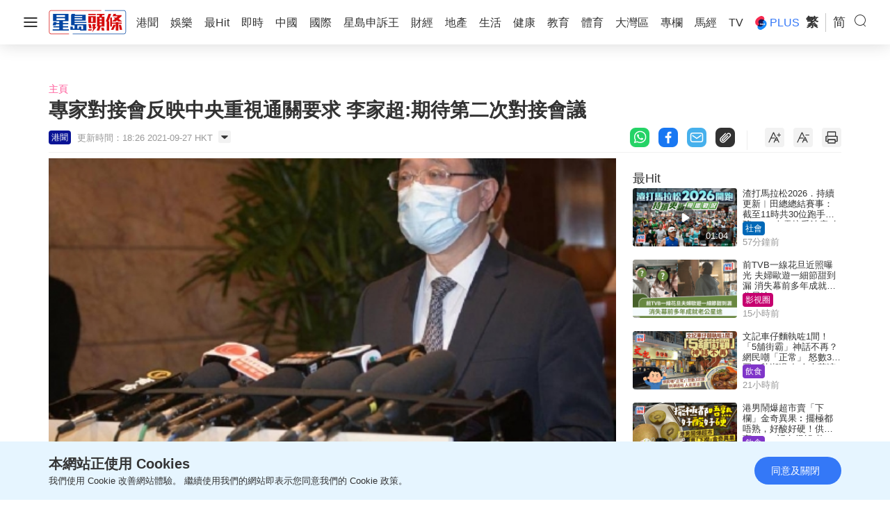

--- FILE ---
content_type: text/html; charset=UTF-8
request_url: https://www.stheadline.com/article/2160130/%E5%B0%88%E5%AE%B6%E5%B0%8D%E6%8E%A5%E6%9C%83%E5%8F%8D%E6%98%A0%E4%B8%AD%E5%A4%AE%E9%87%8D%E8%A6%96%E9%80%9A%E9%97%9C%E8%A6%81%E6%B1%82-%E6%9D%8E%E5%AE%B6%E8%B6%85%E6%9C%9F%E5%BE%85%E7%AC%AC%E4%BA%8C%E6%AC%A1%E5%B0%8D%E6%8E%A5%E6%9C%83%E8%AD%B0
body_size: 35643
content:
<!DOCTYPE html>
<html lang="zh-HK">


    <head>
    <meta charset="UTF-8">
    <meta name="viewport" content="width=device-width, initial-scale=1.0">
    <meta http-equiv="X-UA-Compatible" content="ie=edge">
    <meta name="HandheldFriendly" content="True">
    <meta name="robots" content="max-image-preview:large"/>
    <title>專家對接會反映中央重視通關要求 李家超:期待第二次對接會議</title>
    <link rel="canonical" href="https://www.stheadline.com/article/2160130/專家對接會反映中央重視通關要求-李家超期待第二次對接會議"/>
        <link rel="alternate" hreflang="zh-Hant" href="https://www.stheadline.com/article/2160130/專家對接會反映中央重視通關要求-李家超期待第二次對接會議" />
    <link rel="alternate" hreflang="zh-Hans" href="https://www.stheadline.com/zh-hans/article/2160130/专家对接会反映中央重视通关要求-李家超期待第二次对接会议" />
    <link rel="alternate" hreflang="x-default" href="https://www.stheadline.com/article/2160130/專家對接會反映中央重視通關要求-李家超期待第二次對接會議" />
        <meta name="theme-color" content="#ffffff">
    <meta name="msapplication-TileColor" content="#ffffff">
    <meta name="msapplication-TileImage" content="https://www.sthlstatic.com/sthl/assets/favicon/ms-icon-144x144.png">
    <meta name="apple-itunes-app" content="app-id=348023216, app-argument=https://www.stheadline.com/article/2160130/%E5%B0%88%E5%AE%B6%E5%B0%8D%E6%8E%A5%E6%9C%83%E5%8F%8D%E6%98%A0%E4%B8%AD%E5%A4%AE%E9%87%8D%E8%A6%96%E9%80%9A%E9%97%9C%E8%A6%81%E6%B1%82-%E6%9D%8E%E5%AE%B6%E8%B6%85%E6%9C%9F%E5%BE%85%E7%AC%AC%E4%BA%8C%E6%AC%A1%E5%B0%8D%E6%8E%A5%E6%9C%83%E8%AD%B0?lang=zh-HK">
    <meta name="sppc-site-verification" content="41dbd2548c1bc695fcb5b5c1141f0d23" />
    
<meta name="title"
              content="專家對接會反映中央重視通關要求 李家超:期待第二次對接會議" />
                <meta name="description"
              content="政務司司長李家超在深圳與內地專家進行首次對接會議，討論通關事宜。李家超今日（27日）表示，有關會議由港澳辦籌辦，超過20名來自不同範疇的內地專家出席，他認為有關會議有建設性，雙方亦對通關抱正面態度，反映中央對香港提出通關要求的重視。李家超又指，香港疫情現時目前受控，本地清零超過40日，惟疫情經常經常反覆，會上各個專家對香港的防疫措施表示肯定，亦就通關及抗疫措施作出交流及提供意見，現時特區政府需繼續" />
                <meta name="image"
              content="https://image.hkhl.hk/f/1200p0/0x0/100/none/77e1dfa55954d4cdf662e80bfeda98fb/_2021092717594875001_popup.jpg" />
                <meta name="image_for_whatsapp"
              content="https://image.hkhl.hk/f/640p0/0x0/100/none/dfca6dbe5c819bbe187845f43bd15434/_2021092717594875001_popup.jpg" />
                <meta name="keyword"
              content="李家超,通關" />
                <meta name="url"
              content="https://www.stheadline.com/article/2160130/專家對接會反映中央重視通關要求-李家超期待第二次對接會議" />
    
<meta name="publisher" content="星島頭條"/>


<meta property="og:title"       content="專家對接會反映中央重視通關要求 李家超:期待第二次對接會議">
<meta property="og:description" content="政務司司長李家超在深圳與內地專家進行首次對接會議，討論通關事宜。李家超今日（27日）表示，有關會議由港澳辦籌辦，超過20名來自不同範疇的內地專家出席，他認為有關會議有建設性，雙方亦對通關抱正面態度，反映中央對香港提出通關要求的重視。李家超又指，香港疫情現時目前受控，本地清零超過40日，惟疫情經常經常反覆，會上各個專家對香港的防疫措施表示肯定，亦就通關及抗疫措施作出交流及提供意見，現時特區政府需繼續">
<meta property="og:site_name"   content="星島頭條">
<meta property="og:image"       content="https://image.hkhl.hk/f/1200p0/0x0/100/none/77e1dfa55954d4cdf662e80bfeda98fb/_2021092717594875001_popup.jpg">
<meta property="og:image:alt"   content="專家對接會反映中央重視通關要求 李家超:期待第二次對接會議">
<meta property="og:type"        content="article">
<meta property="og:url"         content="https://www.stheadline.com/article/2160130/專家對接會反映中央重視通關要求-李家超期待第二次對接會議">
<meta property="og:locale"      content="zh_HK">

    <meta property="article:published_time" content="2021-09-27T17:36:00+0800">
    <meta property="article:modified_time" content="2021-09-27T18:26:12+0800">

<meta name="format-detection" content="telephone=no"/>






<meta property="al:ios:url"          content="singtaodaily://news?newsId=2160130&amp;lang=tc" />
<meta property="al:ios:app_store_id" content="348023216" />
<meta property="al:ios:app_name"     content="星島頭條" />


<meta property="al:android:url"      content="singtaodaily://news?lang=tc&amp;newsId=2160130">
<meta property="al:android:package"  content="singtao.android.hkheadline" />
<meta property="al:android:app_name" content="星島頭條" />






<meta property="dable:item_id" content="2160130">
<meta property="dable:title"   content="專家對接會反映中央重視通關要求 李家超:期待第二次對接會議">
<meta property="dable:author"  content="星島頭條">
<meta property="dable:image"   content="https://image.hkhl.hk/f/1200p0/0x0/100/none/77e1dfa55954d4cdf662e80bfeda98fb/_2021092717594875001_popup.jpg">


<meta property="article:section"  content="">
<meta property="article:section2" content="">

    <link rel="alternate" type="application/rss+xml" href="https://www.stheadline.com/rss">
    <link rel="apple-touch-icon" sizes="57x57" href="https://www.sthlstatic.com/sthl/assets/favicon/apple-icon-57x57.png">
    <link rel="apple-touch-icon" sizes="60x60" href="https://www.sthlstatic.com/sthl/assets/favicon/apple-icon-60x60.png">
    <link rel="apple-touch-icon" sizes="72x72" href="https://www.sthlstatic.com/sthl/assets/favicon/apple-icon-72x72.png">
    <link rel="apple-touch-icon" sizes="76x76" href="https://www.sthlstatic.com/sthl/assets/favicon/apple-icon-76x76.png">
    <link rel="apple-touch-icon" sizes="114x114" href="https://www.sthlstatic.com/sthl/assets/favicon/apple-icon-114x114.png">
    <link rel="apple-touch-icon" sizes="120x120" href="https://www.sthlstatic.com/sthl/assets/favicon/apple-icon-120x120.png">
    <link rel="apple-touch-icon" sizes="144x144" href="https://www.sthlstatic.com/sthl/assets/favicon/apple-icon-144x144.png">
    <link rel="apple-touch-icon" sizes="152x152" href="https://www.sthlstatic.com/sthl/assets/favicon/apple-icon-152x152.png">
    <link rel="apple-touch-icon" sizes="180x180" href="https://www.sthlstatic.com/sthl/assets/favicon/apple-icon-180x180.png">
    <link rel="icon" type="image/png" sizes="192x192"  href="https://www.sthlstatic.com/sthl/assets/favicon/android-icon-192x192.png">
    <link rel="icon" type="image/png" sizes="32x32" href="https://www.sthlstatic.com/sthl/assets/favicon/favicon-32x32.png">
    <link rel="icon" type="image/png" sizes="96x96" href="https://www.sthlstatic.com/sthl/assets/favicon/favicon-96x96.png">
    <link rel="icon" type="image/png" sizes="16x16" href="https://www.sthlstatic.com/sthl/assets/favicon/favicon-16x16.png">
    <link rel="manifest" href="https://www.sthlstatic.com/sthl/assets/favicon/manifest.json">

    <script>
        const debug_mode = false;
    </script>
    <script>window.Laravel={locale:'zh-HK',translations:{share:{"copied":"\u9023\u7d50\u5df2\u8907\u88fd","more_content":"\u66f4\u591a\u5167\u5bb9\u8acb\u524d\u5f80\uff1a","headline_prefix":"[\u661f\u5cf6\u982d\u689d]"}}};</script>
    <script>
    window.dataLayer = window.dataLayer || [];
    function gtag(){dataLayer.push(arguments);}
    </script>
    <!-- Google Tag Manager -->
<script>(function(w,d,s,l,i){w[l]=w[l]||[];w[l].push({'gtm.start':
            new Date().getTime(),event:'gtm.js'});var f=d.getElementsByTagName(s)[0],
        j=d.createElement(s),dl=l!='dataLayer'?'&l='+l:'';j.async=true;j.src=
        'https://www.googletagmanager.com/gtm.js?id='+i+dl;f.parentNode.insertBefore(j,f);
    })(window,document,'script','dataLayer','GTM-PHTVG2B');</script>
<!-- End Google Tag Manager -->
    <script>
        digitalData = window.digitalData || {};
    </script>
    <!-- Adobe Tag -->
<script src="https://assets.adobedtm.com/422d68363f75/3043b9e34cfc/launch-00b151b4afb2.min.js" async></script>
<!-- End Adobe Tag -->


    <!-- api_version: v2.0.2-->
    <!-- cms_version: OFF-->
    <!-- frontend_version: v1.3.1-->
    <!--[if lt IE 9]>
    <script src="https://cdnjs.cloudflare.com/ajax/libs/html5shiv/3.7.3/html5shiv.min.js"></script>
    <![endif]-->
    <link href="https://www.sthlstatic.com/sthl/css/bootstrap.min.css?v=202301101160" rel="stylesheet">
    <link href="https://cdn.jsdelivr.net/npm/swiper@11.1.12/swiper-bundle.min.css" rel="stylesheet">
    <link href="https://www.sthlstatic.com/sthl/css/jquery.fancybox.min.css?v=202301101160" rel="stylesheet">
    <link href="https://www.sthlstatic.com/sthl/css/app-v1.3.1.min.css?v=202301101160" rel="stylesheet">

    
        <link href="https://www.sthlstatic.com/sthl/css/video-js.min.css?v=202301101160" rel="stylesheet">
        <link href="https://www.sthlstatic.com/sthl/css/videojs.ads.css?v=202301101160" rel="stylesheet">
        <link href="https://www.sthlstatic.com/sthl/css/videojs.ima.css?v=202301101160" rel="stylesheet">

        <script type="application/ld+json" data-nscript="beforeInteractive">
        [
    {
        "@context": "https://schema.org",
        "@type": "NewsArticle",
        "@id": "https://www.stheadline.com/article/2160130/專家對接會反映中央重視通關要求-李家超期待第二次對接會議",
        "headline": "專家對接會反映中央重視通關要求 李家超:期待第二次對接會議",
        "inLanguage": "zh-hant",
        "keywords": "李家超,通關",
        "description": "政務司司長李家超在深圳與內地專家進行首次對接會議，討論通關事宜。李家超今日（27日）表示，有關會議由港澳辦籌辦，超過20名來自不同範疇的內地專家出席，他認為有關會議有建設性，雙方亦對通關抱正面態度，反映中央對香港提出通關要求的重視。李家超又指，香港疫情現時目前受控，本地清零超過40日，惟疫情經常經常反覆，會上各個專家對香港的防疫措施表示肯定，亦就通關及抗疫措施作出交流及提供意見，現時特區政府需繼續",
        "articleSection": "港聞",
        "isAccessibleForFree": true,
        "image": {
            "@type": "ImageObject",
            "url": "https://image.hkhl.hk/f/1200p0/0x0/100/none/77e1dfa55954d4cdf662e80bfeda98fb/_2021092717594875001_popup.jpg"
        },
        "datePublished": "2021-09-27T17:36:00+0800",
        "dateModified": "2021-09-27T18:26:12+0800",
        "author": {
            "@type": "Person",
            "name": "星島頭條網",
            "url": "https://www.stheadline.com"
        },
        "url": "https://www.stheadline.com/article/2160130/專家對接會反映中央重視通關要求-李家超期待第二次對接會議",
        "articleBody": "",
        "publisher": {
            "@type": "Organization",
            "name": "星島頭條網",
            "url": "https://www.stheadline.com",
            "logo": {
                "@type": "ImageObject",
                "width": 112,
                "height": 112,
                "url": "https://www.sthlstatic.com/sthl/assets/images/meta_logo.svg"
            },
            "sameAs": [
                "https://www.facebook.com/stheadlinehk",
                "https://www.instagram.com/singtaoheadline",
                "https://www.youtube.com/c/SingTaoHeadline",
                "https://www.linkedin.com/company/sing-tao-news-corporation-limited-%E6%98%9F%E5%B3%B6%E6%96%B0%E8%81%9E%E9%9B%86%E5%9C%98"
            ]
        },
        "mainEntityOfPage": {
            "@type": "WebPage",
            "@id": "https://www.stheadline.com/article/2160130/專家對接會反映中央重視通關要求-李家超期待第二次對接會議"
        },
        "translationOfWork": {
            "@type": "WebPage",
            "url": "https://www.stheadline.com/zh-hans/article/2160130/专家对接会反映中央重视通关要求-李家超期待第二次对接会议",
            "inLanguage": "zh-Hans",
            "name": "专家对接会反映中央重视通关要求 李家超:期待第二次对接会议"
        }
    },
    {
        "@context": "https://schema.org",
        "@type": "BreadcrumbList",
        "itemListElement": [
            {
                "@type": "ListItem",
                "position": 1,
                "name": "主頁",
                "item": "https://www.stheadline.com/"
            },
            {
                "@type": "ListItem",
                "position": 2,
                "name": "專家對接會反映中央重視通關要求 李家超:期待第二次對接會議",
                "item": "https://www.stheadline.com/article/2160130/專家對接會反映中央重視通關要求-李家超期待第二次對接會議"
            }
        ]
    }
]
        </script>

    <script type="text/javascript" src="https://www.sthlstatic.com/sthl/js/jquery-3.6.0.min.js?v=202301101160"></script>
    <script type="text/javascript" src="https://www.sthlstatic.com/sthl/js/bootstrap.min.js?v=202301101160"></script>
    <script type="text/javascript" src="https://www.sthlstatic.com/sthl/js/jquery.visible.min.js?v=202301101160"></script>
    <script src="https://cdn.jsdelivr.net/npm/swiper@11.1.12/swiper-bundle.min.js"></script>
    <script type="text/javascript" src="https://www.sthlstatic.com/sthl/js/cusAnimation.min.js?v=202301101160"></script>
    <script type="text/javascript" src="https://www.sthlstatic.com/sthl/js/app-v1.3.1.min.js?v=202301101160"></script>
    <script type="text/javascript" src="https://www.sthlstatic.com/sthl/js/jquery.qrcode.min.js?v=202301101160"></script>
<script src="https://www.sthlstatic.com/sthl/js/moment-with-locales.min.js?v=202301101160"></script>
<script async src="https://securepubads.g.doubleclick.net/tag/js/gpt.js"></script>
<script>

    // Configuration constants
    const is_sponsored = false;
    const enable_foxconn = (is_sponsored)? false : false;
    const foxconnBlockedDivs = new Set(["lrec1","lrec1_m","lrec2","billborad","fadeinout","popup_breaktime","popup_m_breaktime"]);
    const foxconn_optout_paths = new Set(["tv","tv-ent","tv-life","tv-news","custom1","custom2","racing","responsive","blog","Plus"]);

    // language settings
    const lang = `tc`;
    const lang_path = (lang==="sc")? "/zh-hans" : "";


    var adUnits = [];
    var adUnits_m = [];
    var trackingaa_ = [];
    var trackingga_ = [];
    trackingaa_.push({"event":{"pageview":"Page View"},"page":{"articleid":"2160130","articlename":"\u5c08\u5bb6\u5c0d\u63a5\u6703\u53cd\u6620\u4e2d\u592e\u91cd\u8996\u901a\u95dc\u8981\u6c42 \u674e\u5bb6\u8d85:\u671f\u5f85\u7b2c\u4e8c\u6b21\u5c0d\u63a5\u6703\u8b70","articleposition":"","contenttype":"Article","channel":"","homeposition":"","infinityno":"Infinity.1","pagename":"\u661f\u5cf6\u982d\u689d","pageurl":"https:\/\/www.stheadline.com\/article\/2160130\/\u5c08\u5bb6\u5c0d\u63a5\u6703\u53cd\u6620\u4e2d\u592e\u91cd\u8996\u901a\u95dc\u8981\u6c42-\u674e\u5bb6\u8d85\u671f\u5f85\u7b2c\u4e8c\u6b21\u5c0d\u63a5\u6703\u8b70","previouspage":"","primarychannel":"","relatedarticleid":"","publishdate":"2021-09-27","relatedarticleflag":"0","searchkeyword":"","pagesitesection":"","keywordtype":"","videoid":"","videotitle":"","playmode":"Auto","layoutstyle":"","positiontraffic":"","primaryzone":""},"member":{"age":"","gender":"","lightmode":"Light"},"user":{"loginstatus":"","memberid":""},"click":{"outbound":""}});
    trackingga_.push({"articleid":"2160130","articlename":"\u5c08\u5bb6\u5c0d\u63a5\u6703\u53cd\u6620\u4e2d\u592e\u91cd\u8996\u901a\u95dc\u8981\u6c42 \u674e\u5bb6\u8d85:\u671f\u5f85\u7b2c\u4e8c\u6b21\u5c0d\u63a5\u6703\u8b70","articleposition":"","contenttype":"Article","channel":"","homeposition":"","infinitynumber":"Infinity.1","pagename":"\u661f\u5cf6\u982d\u689d","pageurl":"https:\/\/www.stheadline.com\/article\/2160130\/\u5c08\u5bb6\u5c0d\u63a5\u6703\u53cd\u6620\u4e2d\u592e\u91cd\u8996\u901a\u95dc\u8981\u6c42-\u674e\u5bb6\u8d85\u671f\u5f85\u7b2c\u4e8c\u6b21\u5c0d\u63a5\u6703\u8b70","previouspage":"","primarychannel":"","relatedarticleid":"","publishdate":"2021-09-27","relatedarticleflag":"0","searchkeyword":"","pagesitesection":"","keywordtype":"","videoid":"","videotitle":"","playmode":"Auto","layoutstyle":"","positiontraffic":"","primaryzone":"","member_age":"","member_gender":"","lightmode":"Light","loginstatus":"","memberid":"","outbound_links":"","clickbutton":"","language":"tc"});
    var ClickAA = {"page":{"contenttype":"Article","channel":"\u6e2f\u805e","pagesitesection":"","hamham":"","pagename":"\u661f\u5cf6\u982d\u689d","articleid":"2160130"},"member":{"age":"","gender":"","lightmode":"Light"},"user":{"loginstatus":"","memberid":""},"event":{"click":"Clicks"},"click":{"outbound":"","clickbutton":""}};
    var ClickGA = {"channel":"\u6e2f\u805e","pagesitesection":"","hamham":"","contenttype":"Article","pagename":"\u661f\u5cf6\u982d\u689d","articleid":"2160130","age":"","gender":"","lightmode":"Light","memberid":"","loginstatus":"","clickbutton":"","event":"custom_click","outbound_links":""};
    var _ad_gallery_leaderboard = [];
    var _ad_gallery_flipad = [];
    var _ad_gallery_leaderboard_m = [];
    var _ad_gallery_flipad_m = [];
    var arrflipad1 = [];var arrflipad1_m = [];
    var arrflipad2 = [];var arrflipad2_m = [];
    var arrflipad3 = [];var arrflipad3_m = [];
    var glcount = 0;
    var arrvideoismanual = [];
    var fbinit = false;
    var inarticlebanner_count = interscroller_count = 1;
    var page_level_kv = {"aID":["2160130"],"KY":["\u674e\u5bb6\u8d85","\u901a\u95dc"],"lang":"tc"};
    const article_galleries = null;

    // Declare resizeTimer globally to avoid redeclaration
    let resizeTimer;
    // Debug adUnits to verify its structure and count
    //console.log('adUnits:', adUnits, 'isObject:', typeof adUnits === 'object', 'adUnitsCount:', getAdUnitsCount(adUnits));

    // Check if adUnits is an object with more than one ad unit
    const hasValidAdUnits = typeof adUnits === 'object' && adUnits !== null && getAdUnitsCount(adUnits) > 1;

    if (hasValidAdUnits) {
            window.googletag = window.googletag || {cmd: []};
            googletag.cmd.push(function() {

                try {
                    if (typeof googletag.pubads !== 'function') {
                        console.error('googletag.pubads is not available');
                        return;
                    }
                    const pubads = googletag.pubads();
                    pubads.enableSingleRequest();
                    const ppid = getUUID();
                    if (ppid) {
                        googletag.pubads().setPublisherProvidedId(ppid);
                    }
                    pubads.addEventListener('slotRenderEnded', function(e) {
                        const slot = e.slot;
                        const elementId = slot.getSlotElementId();
                        if(debug_mode) console.log('slot', slot.getSlotElementId(), $('#' + elementId).attr('id'), ' is rendered ');
                        rerender(elementId, e);
                    });
                    pubads.collapseEmptyDivs(true);
                    //PAGE LEVEL
                    //pubads.setTargeting('lang', lang);
                    googletag.pubads().setTargeting('lang', lang);
                
                    googletag.enableServices();
                    console.log('googletag initialized successfully');
                } catch (error) {
                    console.error('Error initializing googletag:', error.message);
                }
        });
    }


    function rerender(id, event, separator) {
        // Set default separator if not provided
        separator = separator || ',';

        // Input validation
        if (!id || typeof id !== 'string' || !event || typeof event !== 'object') {
            console.error('Invalid arguments provided to rerender');
            return;
        }

        // Debug mode check
        if(debug_mode) {
            console.log('re-render: type' + separator, id);
        }

        // Get jQuery element
        var element = $('#' + id);
        if (!element.length) {
            if (debug_mode) console.error('Element with ID ' + id + ' not found');
            return;
        }

        var type = id;
        var width = element.width();
        var adType = (type === 'detail-inarticlebanner_01') ? 'interscroller' : element.data('ad-type');
        var container = (type === 'detail-inarticlebanner_01')
            ? $('#interscroller')
            : $(element.attr('data-container'));

        if (debug_mode) {
            console.log('re-render: type | ' + type + ' id: ' + id + ', event.isEmpty: ' + event.isEmpty);
        }

        /**
         * Helper function to show container
         * @param {jQuery} target - Container element
         */
        function showContainer(target) {
            target.show();
        }

        /**
         * Helper function to hide container
         * @param {jQuery} target - Container element
         * @param {Object} [options] - Additional options
         */
        function hideContainer(target, options) {
            options = options || {};
            target.hide();
            if (options.setClosedState) {
                target.attr('style', 'display: none !important;').attr('data-state', 'closed');
            }
        }

        // Handle special ad types
        var specialTypes = ['1x1', '1x1_m', '1x1b', '1x1b_m', 'splashad', 'floatingad', 'popup', 'popup_m'];
        if (specialTypes.indexOf(type) !== -1) {
            if (event.isEmpty) {
                hideContainer(container, { setClosedState: type === 'floatingad' });
            } else {
                showContainer(container);
            }
            return;
        }

        // Handle fadeinout type
        if (type === 'fadeinout') {
            if (!event.isEmpty) {
                element.fadeIn(5000, function() {
                    var timer = setTimeout(function() {
                        element.fadeOut(5000);
                        element.attr('data-state', 'closed');
                        clearTimeout(timer);
                    }, 120 * 1000);
                });
            }
            return;
        }

        // Handle inarticlebanner and interscroller types
        if (['inarticlebanner', 'interscroller'].indexOf(adType) !== -1) {
            if (debug_mode) {
                console.log('re-render: type | ' + type + ' ad_type: ' + adType);
            }

            if (!event.isEmpty) {
                if (debug_mode) {
                    console.log('re-render: type | ' + type + ' container:', container);
                }
                showContainer(container);

                if (['interscroller', 'detail-interscroller_01'].indexOf(adType) !== -1) {
                    var height = element.height();
                    if (debug_mode) {
                        console.log('re-render: type | ' + type + ' pos-index:', element.data('pos-index'));
                    }

                    $('#interscroller-header[data-pos-index="' + element.data('pos-index') + '"]').show();
                    container.removeAttr('style');
                    element.css('top', 'calc(50vh - ' + (height / 2) + 'px)');
                    container.find('#ad-interscroller-m, #detail-interscroller_01').height(window.innerHeight * 0.8);
                }
            } else {
                hideContainer(container);
            }
            return;
        }

        // Default case
        if (event.isEmpty) {
            hideContainer(container);
        } else {
            if (container.attr('data-state') !== 'closed') {
                showContainer(container);
            } else {
                hideContainer(container);
            }
        }
    }


</script>
<script>
    // Set external links to open in new tab
    $(document).ready(async function() {
        $('.content-body a[href^="http"]').attr('target', '_blank');

        
        // Ad-related initialization
                inarticlebanner_insert(0);
        if(!is_sponsored) await init_primis_video_ad();
        await enable_article_images_with_fancybox(0);
        await gallery_add_data_number();
        await checkislive();
        await initCloseBtn();
        await firstonloadtk(0, true, false);
        copy_text_append(`tc`);
        init_first_article_body_images(2160130);

        // Call resizeFunction if adUnits is valid
        if (hasValidAdUnits) {
            resizeFunction();
        }
    });

    // Attach resize event listener if adUnits is valid
    if (hasValidAdUnits) {
        //console.log("hasValidAdUnits, resizeFunction()", hasValidAdUnits);
        $(window).resize(function() {
            clearTimeout(resizeTimer);
            resizeTimer = setTimeout(resizeFunction, 1000);
        });
    }

    function resizeFunction() {
        //console.log("resizeFunction 301");
        // Device and validation checks
        const isMobileDevice = typeof isMobile === 'function' && isMobile();
        const adUnitsValid = typeof adUnits === 'object' && adUnits && !Array.isArray(adUnits);
        const adUnitsMobileValid = typeof adUnits_m === 'object' && adUnits_m && !Array.isArray(adUnits_m);

        // Early return if no ads to process
        if (!is_sponsored && (!adUnitsValid && !adUnitsMobileValid)) {
            return;
        }

        // Debug logging utility
        const debugLog = (typeof debug_mode !== 'undefined' && debug_mode) ?
            (message, data) => console.log("resizeFunction:", message, data) :
            () => {};


        const resizeAds = (element, adType, isMobile) => {
            debugLog('resizeFunction resizeAds called', { element: element.attr('id'), adType, isMobile });

            // Validate inputs
            if (!element || !element.length || !adType || typeof isMobile !== 'boolean') {
                debugLog('resizeFunction Invalid parameters for resizeAds', { element, adType, isMobile });
                return;
            }

            // Validate adUnits existence
            if (!adUnits || !adUnits_m) {
                debugLog('resizeFunction adUnits or adUnits_m is not defined');
                return;
            }

            const adUnit = isMobile ? adUnits_m[adType] : adUnits[adType];
            if (!adUnit) {
                debugLog(`resizeFunction ${isMobile ? 'adUnits_m' : 'adUnits'}[${adType}] is undefined`);
                return;
            }

            // Skip if element already has children
            if (element.children().length > 0) {
                debugLog('resizeFunction Element already has children, skipping', element.attr('id'));
                return;
            }

            const divid = element.attr('id');
            debugLog(`resizeFunction Processing ad type ${adType}-index | ${divid} |`);
            const index = element.data(`${adType}-index`);

            debugLog("resizeFunction Processing ad", { divid, adType, index });

            // Validate index
            if (index === undefined || index === null) {
                debugLog(`resizeFunction Invalid or missing data-${adType}-index`, { divid });
                return;
            }

            // Check if index exists in adUnit
            if (!(index in adUnit)) {
                debugLog(`Index ${index} not found in adUnit`, {
                    platform: isMobile ? 'MWEB' : 'WEB',
                    adType
                });
                return;
            }

            const adConfig = adUnit[index];

            // Validate ad configuration
            if (!adConfig?.code || !adConfig?.divid) {
                debugLog('resizeFunction Invalid ad unit configuration', {
                    index,
                    platform: isMobile ? 'MWEB' : 'WEB',
                    adType,
                    adConfig
                });
                return;
            }

            debugLog(`resizeFunction Foxconn Creating ${isMobile ? 'MWEB' : 'WEB'} ${adType} ad`, {
                code: adConfig.code,
                divid: adConfig.divid,
                targetDiv: divid
            });


            //Foxconn Logic
            if(enable_foxconn){
                if (foxconnBlockedDivs.has(adConfig.divid)) {
                        debugLog('resizeFunction Foxconn Loaded Unit - Not Init By ST', { divid: adConfig.divid });
                        return; // Skip this ad slot, let Foxconn handle it
                } else {
                        debugLog('resizeFunction Foxconn enabled but this div not blocked - Allowing ST GAM Ads', { divid: adConfig.divid });
                }
            }else{
                debugLog('resizeFunction Foxconn disabled - Allowing ST GAM Ads', { divid: adConfig.divid });
            }


            // Create and configure ad slot
            try {
                const sizes = JSON.parse(adConfig.sizes);
                const slot = googletag.defineSlot(adConfig.code, sizes, divid);

                if (!slot) {
                    debugLog('resizeFunction Failed to define slot', { divid });
                    return;
                }

                //Apply Slot-level targeting
                if (typeof page_level_kv === 'object' && page_level_kv) {
                    Object.entries(page_level_kv).forEach(([key, value]) => {
                        if (key && value != null && value !== '') {
                            //Make Sure is slot level 
                            slot.setTargeting(key, value);
                        }
                    });
                }

                slot.addService(googletag.pubads());
                googletag.display(divid);

            } catch (error) {
                debugLog('resizeFunction Error creating ad slot', {
                    divid,
                    error: error.message,
                    adConfig
                });
            }
        };

        const loadBottomAnchor = (isMobile) => {
            if(enable_foxconn) { debugLog('Disabled Fadeinout on enable_foxconn = true' ,enable_foxconn); return;  }
            const adUnitsSource = isMobile ? (adUnits_m || {}) : (adUnits || {});
            const adArray = adUnitsSource['fadeinout'] || [];
            const ad = adArray[0];

            // Check if ad exists and has required properties
            if (!ad || !ad.code || !ad.divid) {
                debugLog(`Error: Invalid or missing ad configuration for ${isMobile ? 'MWEB' : 'WEB'} fadeinout`);
                return;
            }

            debugLog(`Creating ${isMobile ? 'MWEB' : 'WEB'} fadeinout anchor`, {
                code: ad.code,
                divid: ad.divid
            });

            try {
                const anchorSlot = googletag.defineOutOfPageSlot(ad.code, googletag.enums.OutOfPageFormat.BOTTOM_ANCHOR);

                if (!anchorSlot) {
                    debugLog('Error: Failed to create anchor slot');
                    return;
                }

                // Apply slot-level targeting
                if (page_level_kv && typeof page_level_kv === 'object') {
                    Object.entries(page_level_kv).forEach(([key, value]) => {
                        if (key && value != null && value !== '') {
                            anchorSlot.setTargeting(key, value);
                        }
                    });
                }

                anchorSlot.addService(googletag.pubads());
                googletag.display(anchorSlot);
            } catch (error) {
                debugLog('Error creating anchor slot', { error: error.message });
            }
        };

        // Process desktop ads
        if (!isMobileDevice && adUnitsValid) {

            const desktopAdConfigs = [
                { selector: 'div[id^="billborad"]:not([id$="_m"])', adType: 'billborad' },
                { selector: 'div[id^="leaderboard"]:not([id$="_m"])', adType: 'leaderboard' },
                { selector: 'div[data-lrec-page^="0"]:not([id$="_m"])', adType: 'lrec' },
                { selector: 'div[id^="textlink"]:not([id$="_m"])', adType: 'textlink' },
                { selector: 'div[id^="popup"]:not([id$="_m"]):not([id*="breaktime"])', adType: 'popup' },
                { selector: 'div[id^="1x1"]:not([id$="_m"])', adType: '1x1' },
                { selector: 'div[id^="gallery_leaderboard"]:not([id$="_m"])', adType: 'gallery_leaderboard' },
                { selector: 'div[id^="gallery_flipad"]:not([id$="_m"])', adType: 'gallery_flipad' },
                { selector: 'div[id^="footer"]:not([id$="_m"])', adType: 'footer' },
                { selector: 'div[id^="inarticlebanner"]:not([id$="_m"])', adType: 'inarticlebanner' }
            ];

            desktopAdConfigs.forEach(config => {
                $(config.selector).each(function() {
                    //console.log("desktopAdConfigs", config.adType);
                    resizeAds($(this), config.adType, false);
                });
            });
        }

        // Process mobile ads
        else if (isMobileDevice && adUnitsMobileValid) {
            const mobileAdConfigs = [
                { selector: 'div[id^="billborad"][id$="_m"]', adType: 'billborad' },
                { selector: 'div[id^="leaderboard"][id$="_m"]', adType: 'leaderboard' },
                { selector: 'div[id^="textlink"][id$="_m"]', adType: 'textlink' },
                { selector: 'div[data-lrec-page^="0"][id$="_m"]', adType: 'lrec' },
                { selector: 'div[id^="popup"][id$="_m"]:not([id*="breaktime"])', adType: 'popup' },
                { selector: 'div[id^="1x1"][id$="_m"]', adType: '1x1' },
                { selector: 'div[id^="gallery_leaderboard"][id$="_m"]', adType: 'gallery_leaderboard' },
                { selector: 'div[id^="gallery_flipad"][id$="_m"]', adType: 'gallery_flipad' },
                { selector: 'div[id^="footer"][id$="_m"]', adType: 'footer' },
                { selector: 'div[id^="interscroller"][id$="_m"]', adType: 'interscroller' },
                { selector: 'div[id^="inarticlebanner"][id$="_m"]', adType: 'inarticlebanner' }
            ];

            mobileAdConfigs.forEach(config => {
                $(config.selector).each(function() {
                    resizeAds($(this), config.adType, true);
                });
            });
        }

        // Load bottom anchor ad
        //if(!enable_foxconn) { loadBottomAnchor(isMobileDevice); } else { debugLog('Disabled Fadeinout on enable_foxconn = true' ,enable_foxconn) }
        loadBottomAnchor(isMobileDevice);
        return { resizeAds, loadBottomAnchor };
    }

    function PreviousPos(sitename, index) {
        if (checkCookie()) {
            setCookie("PreviousPos", `${sitename}.${index}`, 10);
        }
    }

    function RelatedPos(sitename, index) {
        if (checkCookie()) {
            setCookie("RelatedPos", `${sitename}.${index}`, 10);
        }
    }

    function tkdata(type, index) {
        const trackingIndex = index >= 0 && index <= 4 ? index : 0;

        window.digitalData = { ...trackingaa_[trackingIndex] };
        let ga_cd_dataC = { ...trackingga_[trackingIndex] };

        window.digitalData.event.click = "Clicks"; // Event 13
        window.digitalData.event.pageview = "";

        window.digitalData.page.articleposition = "";
        window.digitalData.page.searchkeyword = "";
        window.digitalData.page.keywordtype = "";

        window.digitalData.click.outbound = ""; // evar 16
        window.digitalData.click.clickbutton = type; // evar 6

        window.digitalData.member.lightmode = getCookie("dark_cookie") === "dark" ? "Dark" : "Light";

        if (typeof _satellite !== "undefined") {
            _satellite.track("pageview", window.digitalData);
        }
        if (debug_mode) console.log(window.digitalData);

        ga_cd_dataC["event"] = "custom_click"; // Event 13

        ga_cd_dataC["articleposition"] = "";
        ga_cd_dataC["searchkeyword"] = "";
        ga_cd_dataC["keywordtype"] = "";

        ga_cd_dataC["outbound_links"] = ""; // evar 16
        ga_cd_dataC["clickbutton"] = type; // evar 6

        ga_cd_dataC["lightmode"] = getCookie("dark_cookie") === "dark" ? "Dark" : "Light";

        dataLayer.push(ga_cd_dataC);
        if (debug_mode) console.log("dataLayer", dataLayer);
    }

    function firstonloadtk(pageindex, firstload, firstscroll) {
        const trackingIndex = pageindex >= 0 && pageindex <= 4 ? pageindex : 0;

        window.digitalData = { ...trackingaa_[trackingIndex] };
        let ga_cd_data = { ...trackingga_[trackingIndex]  };
        if (debug_mode) console.log("firstonloadtk AA: ", window.digitalData);
        // Ensure window.digitalData.page is initialized as an object
        window.digitalData.page = window.digitalData.page || {};

        window.digitalData.page.articleposition = getCookie("RelatedPos") || getCookie("ArticlePos") || "";
        window.digitalData.page.homeposition = getCookie("HomepagePosition") || "";
        window.digitalData.page.positiontraffic = getCookie("PreviousPos") || "";

        if (debug_mode) console.log(window.location.href);

        if (!firstload && !firstscroll) {
            window.digitalData.page.previouspage = window.location.href;

            window.digitalData.page.articleposition = "";
            window.digitalData.page.homeposition = "";
            window.digitalData.page.relatedarticleflag = "";
            window.digitalData.page.relatedarticleid = "";
            window.digitalData.page.searchkeyword = "";
            window.digitalData.page.keywordtype = "";
            window.digitalData.page.channel = "";
            window.digitalData.page.pagesitesection = "";
            window.digitalData.page.positiontraffic = "";
        }

        if (firstload) {
            window.digitalData.page.previouspage = document.referrer;
        }

        if (debug_mode) console.log("firstonloadtk GA: ", ga_cd_data);

        ga_cd_data["event"] = "custom_pageview";
        ga_cd_data["articleposition"] = getCookie("RelatedPos") || getCookie("ArticlePos") || "";
        ga_cd_data["homeposition"] = getCookie("HomepagePosition") || "";
        ga_cd_data["positiontraffic"] = getCookie("PreviousPos") || "";

        if (!firstload && !firstscroll) {
            ga_cd_data["previouspage"] = window.location.href;

            ga_cd_data["articleposition"] = "";
            ga_cd_data["homeposition"] = "";
            ga_cd_data["relatedarticleflag"] = "";
            ga_cd_data["relatedarticleid"] = "";
            ga_cd_data["searchkeyword"] = "";
            ga_cd_data["keywordtype"] = "";
            ga_cd_data["channel"] = "";
            ga_cd_data["pagesitesection"] = "";
            ga_cd_data["positiontraffic"] = "";
        }


        if (firstload) {
            ga_cd_data["previouspage"] = document.referrer;
        }

        if (firstload || !firstscroll) {
            if (typeof _satellite !== "undefined") {
                _satellite.track("pageview", window.digitalData);
            }
            if (debug_mode) console.log(window.digitalData);
        }

        if (firstload || !firstscroll) {
            dataLayer.push(ga_cd_data);
            if (debug_mode) console.log(dataLayer);
        }
    }

    function comscore() {
        $.ajax({
            url: "https://www.stheadline.com/comscore?v=202301101160",
            datatype: "html",
            type: "get",
                success: function(response){
            }
        })
    }

    function cckevent(hamhame,btn,lnk) {
    window.digitalData = {...ClickAA};
    window.digitalData.click.outbound = lnk;  //evar 16
    window.digitalData.click.clickbutton = btn;    //evar 6

    window.digitalData.page.hamham = hamhame;  //evar 44

    if( typeof _satellite !==  "undefined"){
        _satellite.track("click", window.digitalData);
    }
   


    ga_cd_dataE = {...ClickGA};

    ga_cd_dataE["outbound_links"] = lnk;  //evar 16
    ga_cd_dataE["clickbutton"] = btn;  //evar 6
    ga_cd_dataE["hamham"] = hamhame; //evar 44

    dataLayer.push(ga_cd_dataE);

}</script>

    <!-- Begin ComscoreComscore TagTag -->
    <script>
    var _comscore = _comscore ||  [];
    _comscore.push({ c1: "2", c2: "9053246" });
    (function() {
        var s = document.createElement("script"), el = document.getElementsByTagName("script")[0]; s.async = true;
        s.src = "https://sb.scorecardresearch.com/cs/9053246/beacon.js";
        el.parentNode.insertBefore(s, el);
    })();
    </script>
        
    <noscript>
    <img src="https://sb.scorecardresearch.com/p?c1=2&c2=9053246&cv=3.6&cj=1">
    </noscript>
    <!-- End ComscoreComscore TagTag -->

    <!-- Being AndBeyond -->
    <!-- <script async src="https://rtbcdn.andbeyond.media/prod-global-711954.js"></script> -->
    <!-- End AndBeyong  -->

        <!-- Taboola JS -->
    <script type="text/javascript">
    window._taboola = window._taboola || [];
    _taboola.push({article:'auto'});
    !function (e, f, u, i) {
      if (!document.getElementById(i)){
        e.async = 1;
        e.src = u;
        e.id = i;
        f.parentNode.insertBefore(e, f);
      }
    }(document.createElement('script'),
    document.getElementsByTagName('script')[0],
    '//cdn.taboola.com/libtrc/hk-singtaoheadline-web/loader.js',
    'tb_loader_script');
    if(window.performance && typeof window.performance.mark == 'function')
      {window.performance.mark('tbl_ic');}
  </script>

    <!-- Taboola JS END -->
    </head>

<body class="home">
<!-- Google Tag Manager (noscript) -->
<noscript><iframe src="https://www.googletagmanager.com/ns.html?id=GTM-PHTVG2B" height="0" width="0" style="display:none;visibility:hidden"></iframe></noscript>
<!-- End Google Tag Manager (noscript) -->

<main>

<header class="nav">
    <div class="nav-main">
    <div class="nav-top container-fluid">
    <div class="nav-btn">
    <span class="top"></span>
    <span class="mid"></span>
    <span class="bot"></span>
    </div>
    
      <div class="logo">
        <a class="logo-link" href="https://www.stheadline.com" aria-label="Home">
          <img class="icon-small" src="https://www.sthlstatic.com/sthl/assets/images/logo.svg" alt="logo">
        </a>
        <a class="logo-link" href="https://www.stheadline.com" aria-label="Home">
          <img class="icon-small _dark" src="https://www.sthlstatic.com/sthl/assets/images/logo-dark.svg" alt="logo">
        </a>
      </div>

    
    <div class="main-menu" aria-label="Primary">
        <ul class="default">
                                                    <li>
                <a href="https://www.stheadline.com/news/港聞"
                    class="menu-link"
                    target="_self"
                    rel=""
                    data-track="Logo">
                                        <span >港聞</span>
                </a>
                </li>
                                    <li>
                <a href="https://www.stheadline.com/entertainment/娛樂"
                    class="menu-link"
                    target="_self"
                    rel=""
                    data-track="Logo">
                                        <span >娛樂</span>
                </a>
                </li>
                                    <li>
                <a href="https://www.stheadline.com/hit/最Hit"
                    class="menu-link"
                    target="_self"
                    rel=""
                    data-track="Logo">
                                        <span >最Hit</span>
                </a>
                </li>
                                    <li>
                <a href="https://www.stheadline.com/realtimenews/即時"
                    class="menu-link"
                    target="_self"
                    rel=""
                    data-track="Logo">
                                        <span >即時</span>
                </a>
                </li>
                                    <li>
                <a href="https://www.stheadline.com/china/中國"
                    class="menu-link"
                    target="_self"
                    rel=""
                    data-track="Logo">
                                        <span >中國</span>
                </a>
                </li>
                                    <li>
                <a href="https://www.stheadline.com/world/國際"
                    class="menu-link"
                    target="_self"
                    rel=""
                    data-track="Logo">
                                        <span >國際</span>
                </a>
                </li>
                                    <li>
                <a href="https://www.stheadline.com/voice/申訴王"
                    class="menu-link"
                    target="_self"
                    rel=""
                    data-track="Logo">
                                        <span >星島申訴王</span>
                </a>
                </li>
                                    <li>
                <a href="https://www.stheadline.com/finance/財經"
                    class="menu-link"
                    target="_self"
                    rel=""
                    data-track="Logo">
                                        <span >財經</span>
                </a>
                </li>
                                    <li>
                <a href="https://www.stheadline.com/property/地產"
                    class="menu-link"
                    target="_self"
                    rel=""
                    data-track="Logo">
                                        <span >地產</span>
                </a>
                </li>
                                    <li>
                <a href="https://www.stheadline.com/life/生活"
                    class="menu-link"
                    target="_self"
                    rel=""
                    data-track="Logo">
                                        <span >生活</span>
                </a>
                </li>
                                    <li>
                <a href="https://www.stheadline.com/health/健康"
                    class="menu-link"
                    target="_self"
                    rel=""
                    data-track="Logo">
                                        <span >健康</span>
                </a>
                </li>
                                    <li>
                <a href="https://www.stheadline.com/education/教育"
                    class="menu-link"
                    target="_self"
                    rel=""
                    data-track="Logo">
                                        <span >教育</span>
                </a>
                </li>
                                    <li>
                <a href="https://www.stheadline.com/sports/體育"
                    class="menu-link"
                    target="_self"
                    rel=""
                    data-track="Logo">
                                        <span >體育</span>
                </a>
                </li>
                                    <li>
                <a href="https://www.stheadline.com/gba/大灣區"
                    class="menu-link"
                    target="_self"
                    rel=""
                    data-track="Logo">
                                        <span >大灣區</span>
                </a>
                </li>
                                    <li>
                <a href="https://www.stheadline.com/columnists/latest"
                    class="menu-link"
                    target="_self"
                    rel=""
                    data-track="Logo">
                                        <span >專欄</span>
                </a>
                </li>
                                    <li>
                <a href="https://www.stheadline.com/racing/馬經"
                    class="menu-link"
                    target="_self"
                    rel=""
                    data-track="Logo">
                                        <span >馬經</span>
                </a>
                </li>
                                    <li>
                <a href="https://www.stheadline.com/tv"
                    class="menu-link"
                    target="_self"
                    rel=""
                    data-track="Logo">
                                        <span >TV</span>
                </a>
                </li>
                                    <li>
                <a href="https://www.stheadline.com/columnists/latest/最新"
                    class="menu-link"
                    target="_self"
                    rel=""
                    data-track="Logo">
                                        <img src="https://www.sthlstatic.com/sthl/assets/icons/plus-icon.svg" alt="" aria-hidden="true">
                                        <span  style="color:#3478F7" >PLUS</span>
                </a>
                </li>
                            <!-- <li class="menu-more">更多</li> -->
        </ul>
    </div>


    <div class="tools">
    
    
        <div class="lang-switch" aria-label="Language switcher">
        <ul class="default">
            <li class="active">
                <a class="lang-switch-a" href="https://www.stheadline.com/article/2160130/專家對接會反映中央重視通關要求-李家超期待第二次對接會議" aria-label="繁體中文">繁</a>
            </li>
            <li class="">
                <a class="lang-switch-a" href="https://www.stheadline.com/zh-hans/article/2160130/专家对接会反映中央重视通关要求-李家超期待第二次对接会议" aria-label="簡體中文">简</a>
            </li>
        </ul>
    </div>
        
    <div class="search" aria-label="搜尋"></div>
    </div>
    </div>
                </div>
                <div class="nav-sub">
                    <div class="container-fluid">
                        <div class="all-menus">

                                                        <ul class="sub-menu">
                                <li class="main"><a href="https://www.stheadline.com/news/港聞"  onclick="Ham5Ham('Hamburger');clickevn('Hamburger');" >港聞</a></li>
                                                                <li><a href="https://www.stheadline.com/society/社會" onclick="Ham5Ham('Hamburger');clickevn('Hamburger');" >社會</a></li>
                                                                <li><a href="https://www.stheadline.com/politics/政情" onclick="Ham5Ham('Hamburger');clickevn('Hamburger');" >政情</a></li>
                                                                <li><a href="https://www.stheadline.com/breaking-news/突發" onclick="Ham5Ham('Hamburger');clickevn('Hamburger');" >突發</a></li>
                                                                <li><a href="https://www.stheadline.com/local-topics/時事熱話" onclick="Ham5Ham('Hamburger');clickevn('Hamburger');" >時事熱話</a></li>
                                                            </ul>
                                                        <ul class="sub-menu">
                                <li class="main"><a href="https://www.stheadline.com/entertainment/娛樂"  onclick="Ham5Ham('Hamburger');clickevn('Hamburger');" >娛樂</a></li>
                                                                <li><a href="https://www.stheadline.com/realtime-entertainment/即時娛樂" onclick="Ham5Ham('Hamburger');clickevn('Hamburger');" >即時娛樂</a></li>
                                                                <li><a href="https://www.stheadline.com/film-drama/影視圈" onclick="Ham5Ham('Hamburger');clickevn('Hamburger');" >影視圈</a></li>
                                                                <li><a href="https://www.stheadline.com/starscope/星級大搜查" onclick="Ham5Ham('Hamburger');clickevn('Hamburger');" >星級大搜查</a></li>
                                                                <li><a href="https://www.stheadline.com/celebrity-style/星級品味" onclick="Ham5Ham('Hamburger');clickevn('Hamburger');" >星級品味</a></li>
                                                            </ul>
                                                        <ul class="sub-menu">
                                <li class="main"><a href="https://www.stheadline.com/china/中國"  onclick="Ham5Ham('Hamburger');clickevn('Hamburger');" >中國</a></li>
                                                                <li><a href="https://www.stheadline.com/realtime-china/即時中國" onclick="Ham5Ham('Hamburger');clickevn('Hamburger');" >即時中國</a></li>
                                                                <li><a href="https://www.stheadline.com/china-politics/大國外交" onclick="Ham5Ham('Hamburger');clickevn('Hamburger');" >大國外交</a></li>
                                                                <li><a href="https://www.stheadline.com/china-taiwan/兩岸熱話" onclick="Ham5Ham('Hamburger');clickevn('Hamburger');" >兩岸熱話</a></li>
                                                                <li><a href="https://www.stheadline.com/china-topics/奇聞趣事" onclick="Ham5Ham('Hamburger');clickevn('Hamburger');" >奇聞趣事</a></li>
                                                            </ul>
                                                        <ul class="sub-menu">
                                <li class="main"><a href="https://www.stheadline.com/world/國際"  onclick="Ham5Ham('Hamburger');clickevn('Hamburger');" >國際</a></li>
                                                                <li><a href="https://www.stheadline.com/realtime-world/即時國際" onclick="Ham5Ham('Hamburger');clickevn('Hamburger');" >即時國際</a></li>
                                                                <li><a href="https://www.stheadline.com/world-politics/環球拆局" onclick="Ham5Ham('Hamburger');clickevn('Hamburger');" >環球拆局</a></li>
                                                                <li><a href="https://www.stheadline.com/world-topics/趣聞熱話" onclick="Ham5Ham('Hamburger');clickevn('Hamburger');" >趣聞熱話</a></li>
                                                            </ul>
                                                        <ul class="sub-menu">
                                <li class="main"><a href="https://www.stheadline.com/voice/申訴王"  onclick="Ham5Ham('Hamburger');clickevn('Hamburger');" >星島申訴王</a></li>
                                                                <li><a href="https://www.stheadline.com/voice-undercover/放蛇直擊" onclick="Ham5Ham('Hamburger');clickevn('Hamburger');" >放蛇直擊</a></li>
                                                                <li><a href="https://www.stheadline.com/voice-district/區區申訴" onclick="Ham5Ham('Hamburger');clickevn('Hamburger');" >區區申訴</a></li>
                                                                <li><a href="https://www.stheadline.com/voice-antiscam/提防騙子" onclick="Ham5Ham('Hamburger');clickevn('Hamburger');" >提防騙子</a></li>
                                                                <li><a href="https://www.stheadline.com/voice-topics/申訴熱話" onclick="Ham5Ham('Hamburger');clickevn('Hamburger');" >申訴熱話</a></li>
                                                                <li><a href="https://www.stheadline.com/voice-people/人人申訴" onclick="Ham5Ham('Hamburger');clickevn('Hamburger');" >人人申訴</a></li>
                                                            </ul>
                                                        <ul class="sub-menu">
                                <li class="main"><a href="https://www.stheadline.com/finance/財經"  onclick="Ham5Ham('Hamburger');clickevn('Hamburger');" >財經</a></li>
                                                                <li><a href="https://www.stheadline.com/investment/投資理財" onclick="Ham5Ham('Hamburger');clickevn('Hamburger');" >投資理財</a></li>
                                                                <li><a href="https://www.stheadline.com/macroeconomics/宏觀經濟" onclick="Ham5Ham('Hamburger');clickevn('Hamburger');" >宏觀經濟</a></li>
                                                                <li><a href="https://www.stheadline.com/realtime-finance/商業創科" onclick="Ham5Ham('Hamburger');clickevn('Hamburger');" >商業創科</a></li>
                                                                <li><a href="https://www.stheadline.com/stock-market/股市" onclick="Ham5Ham('Hamburger');clickevn('Hamburger');" >股市</a></li>
                                                                <li><a href="https://www.stheadline.com/esg/ESG" onclick="Ham5Ham('Hamburger');clickevn('Hamburger');" >ESG</a></li>
                                                                <li><a href="https://www.stheadline.com/blockchain/區塊鏈" onclick="Ham5Ham('Hamburger');clickevn('Hamburger');" >區塊鏈</a></li>
                                                            </ul>
                                                        <ul class="sub-menu">
                                <li class="main"><a href="https://www.stheadline.com/property/地產"  onclick="Ham5Ham('Hamburger');clickevn('Hamburger');" >地產</a></li>
                                                                <li><a href="https://www.stheadline.com/realtime-property/樓市動向" onclick="Ham5Ham('Hamburger');clickevn('Hamburger');" >樓市動向</a></li>
                                                                <li><a href="https://www.stheadline.com/property-new/新盤速遞" onclick="Ham5Ham('Hamburger');clickevn('Hamburger');" >新盤速遞</a></li>
                                                                <li><a href="https://www.stheadline.com/property-market/筍盤推介" onclick="Ham5Ham('Hamburger');clickevn('Hamburger');" >筍盤推介</a></li>
                                                                <li><a href="https://www.stheadline.com/overseas-property/海外置業" onclick="Ham5Ham('Hamburger');clickevn('Hamburger');" >海外置業</a></li>
                                                                <li><a href="https://www.stheadline.com/renovation/家居裝修" onclick="Ham5Ham('Hamburger');clickevn('Hamburger');" >家居裝修</a></li>
                                                            </ul>
                                                        <ul class="sub-menu">
                                <li class="main"><a href="https://www.stheadline.com/life/生活"  onclick="Ham5Ham('Hamburger');clickevn('Hamburger');" >生活</a></li>
                                                                <li><a href="https://www.stheadline.com/food/飲食" onclick="Ham5Ham('Hamburger');clickevn('Hamburger');" >飲食</a></li>
                                                                <li><a href="https://www.stheadline.com/hot-place/好去處" onclick="Ham5Ham('Hamburger');clickevn('Hamburger');" >好去處</a></li>
                                                                <li><a href="https://www.stheadline.com/travel/旅遊" onclick="Ham5Ham('Hamburger');clickevn('Hamburger');" >旅遊</a></li>
                                                                <li><a href="https://www.stheadline.com/shop/時尚購物" onclick="Ham5Ham('Hamburger');clickevn('Hamburger');" >時尚購物</a></li>
                                                                <li><a href="https://www.stheadline.com/lifetips/生活百科" onclick="Ham5Ham('Hamburger');clickevn('Hamburger');" >生活百科</a></li>
                                                                <li><a href="https://www.stheadline.com/culture/Art Can" onclick="Ham5Ham('Hamburger');clickevn('Hamburger');" >Art Can</a></li>
                                                                <li><a href="https://www.stheadline.com/car/汽車" onclick="Ham5Ham('Hamburger');clickevn('Hamburger');" >汽車</a></li>
                                                            </ul>
                                                        <ul class="sub-menu">
                                <li class="main"><a href="https://www.stheadline.com/health/健康"  onclick="Ham5Ham('Hamburger');clickevn('Hamburger');" >健康</a></li>
                                                                <li><a href="https://www.stheadline.com/food-safety/食用安全" onclick="Ham5Ham('Hamburger');clickevn('Hamburger');" >食用安全</a></li>
                                                                <li><a href="https://www.stheadline.com/health-care/保健養生" onclick="Ham5Ham('Hamburger');clickevn('Hamburger');" >保健養生</a></li>
                                                                <li><a href="https://www.stheadline.com/exercise/減肥運動" onclick="Ham5Ham('Hamburger');clickevn('Hamburger');" >減肥運動</a></li>
                                                                <li><a href="https://www.stheadline.com/health-edu/醫生教室" onclick="Ham5Ham('Hamburger');clickevn('Hamburger');" >醫生教室</a></li>
                                                            </ul>
                                                        <ul class="sub-menu">
                                <li class="main"><a href="https://www.stheadline.com/education/教育"  onclick="Ham5Ham('Hamburger');clickevn('Hamburger');" >教育</a></li>
                                                                <li><a href="https://www.stheadline.com/edu-news/教育新聞" onclick="Ham5Ham('Hamburger');clickevn('Hamburger');" >教育新聞</a></li>
                                                                <li><a href="https://www.stheadline.com/edu-hot-topics/教育熱話" onclick="Ham5Ham('Hamburger');clickevn('Hamburger');" >教育熱話</a></li>
                                                                <li><a href="https://www.stheadline.com/local-school/升學攻略" onclick="Ham5Ham('Hamburger');clickevn('Hamburger');" >升學攻略</a></li>
                                                                <li><a href="https://www.stheadline.com/tertiary-edu/高等教育" onclick="Ham5Ham('Hamburger');clickevn('Hamburger');" >高等教育</a></li>
                                                                <li><a href="https://www.stheadline.com/knowledge/知識轉移" onclick="Ham5Ham('Hamburger');clickevn('Hamburger');" >知識轉移</a></li>
                                                                <li><a href="https://www.stheadline.com/parenting/親子" onclick="Ham5Ham('Hamburger');clickevn('Hamburger');" >親子</a></li>
                                                            </ul>
                                                        <ul class="sub-menu">
                                <li class="main"><a href="https://www.stheadline.com/sports/體育"  onclick="Ham5Ham('Hamburger');clickevn('Hamburger');" >體育</a></li>
                                                                <li><a href="https://www.stheadline.com/realtime-sport/即時體育" onclick="Ham5Ham('Hamburger');clickevn('Hamburger');" >即時體育</a></li>
                                                                <li><a href="https://www.stheadline.com/football-news/足球世界" onclick="Ham5Ham('Hamburger');clickevn('Hamburger');" >足球世界</a></li>
                                                                <li><a href="https://www.stheadline.com/football-betting/波盤王" onclick="Ham5Ham('Hamburger');clickevn('Hamburger');" >波盤王</a></li>
                                                                <li><a href="https://www.stheadline.com/football-tips/專家點睇" onclick="Ham5Ham('Hamburger');clickevn('Hamburger');" >專家點睇</a></li>
                                                            </ul>
                                                        <ul class="sub-menu">
                                <li class="main"><a href="https://www.stheadline.com/gba/大灣區"  onclick="Ham5Ham('Hamburger');clickevn('Hamburger');" >大灣區</a></li>
                                                                <li><a href="https://www.stheadline.com/gba-finance/跨境理財" onclick="Ham5Ham('Hamburger');clickevn('Hamburger');" >跨境理財</a></li>
                                                                <li><a href="https://www.stheadline.com/gba-property/置業灣區" onclick="Ham5Ham('Hamburger');clickevn('Hamburger');" >置業灣區</a></li>
                                                                <li><a href="https://www.stheadline.com/gba-edu/灣區教育" onclick="Ham5Ham('Hamburger');clickevn('Hamburger');" >灣區教育</a></li>
                                                                <li><a href="https://www.stheadline.com/gba-life/吃喝玩樂" onclick="Ham5Ham('Hamburger');clickevn('Hamburger');" >吃喝玩樂</a></li>
                                                            </ul>
                                                        <ul class="sub-menu">
                                <li class="main"><a href="https://www.stheadline.com/racing/馬經"  onclick="Ham5Ham('Hamburger');clickevn('Hamburger');" >馬經</a></li>
                                                                <li><a href="https://www.stheadline.com/realtime-racing/馬圈快訊" onclick="Ham5Ham('Hamburger');clickevn('Hamburger');" >馬圈快訊</a></li>
                                                                <li><a href="https://www.stheadline.com/racing-tips/名家專欄" onclick="Ham5Ham('Hamburger');clickevn('Hamburger');" >名家專欄</a></li>
                                                                <li><a href="https://www.stheadline.com/trackwork/晨操動態" onclick="Ham5Ham('Hamburger');clickevn('Hamburger');" >晨操動態</a></li>
                                                            </ul>
                                                        <ul class="sub-menu">
                                <li class="main"><a href="https://www.stheadline.com/tv"  onclick="Ham5Ham('Hamburger');clickevn('Hamburger');" >TV</a></li>
                                                                <li><a href="https://www.stheadline.com/tv/tv-news/時事台" onclick="Ham5Ham('Hamburger');clickevn('Hamburger');" >時事台</a></li>
                                                                <li><a href="https://www.stheadline.com/tv/tv-entertainment/娛樂台" onclick="Ham5Ham('Hamburger');clickevn('Hamburger');" >娛樂台</a></li>
                                                                <li><a href="https://www.stheadline.com/tv/tv-finance/產經台" onclick="Ham5Ham('Hamburger');clickevn('Hamburger');" >產經台</a></li>
                                                                <li><a href="https://www.stheadline.com/tv/tv-life/生活台" onclick="Ham5Ham('Hamburger');clickevn('Hamburger');" >生活台</a></li>
                                                                <li><a href="https://www.stheadline.com/tv/tv-live/直播Live" onclick="Ham5Ham('Hamburger');clickevn('Hamburger');" >直播Live</a></li>
                                                            </ul>
                                                        <ul class="sub-menu">
                                <li class="main"><a href="https://www.stheadline.com/columnists/latest/最新"  onclick="Ham5Ham('Hamburger');clickevn('Hamburger');" >PLUS</a></li>
                                                                <li><a href="https://www.stheadline.com/columnists/latest/最新" onclick="Ham5Ham('Hamburger');clickevn('Hamburger');" >專欄</a></li>
                                                                <li><a href="https://www.stheadline.com/columnists/corporate/企業" onclick="Ham5Ham('Hamburger');clickevn('Hamburger');" >企業</a></li>
                                                                <li><a href="https://www.stheadline.com/columnists/stbusiness/ST+" onclick="Ham5Ham('Hamburger');clickevn('Hamburger');" >ST+</a></li>
                                                            </ul>
                            
                            
                                                                                    <ul class="sub-menu2">
                                <li class="main"><a href="https://www.stheadline.com/news/港聞"  onclick="Ham5Ham('Hamburger');clickevn('Hamburger');" target="">
                                                                        <span >港聞</span>
                                </a></li>
                            </ul>
                                                        <ul class="sub-menu2">
                                <li class="main"><a href="https://www.stheadline.com/entertainment/娛樂"  onclick="Ham5Ham('Hamburger');clickevn('Hamburger');" target="">
                                                                        <span >娛樂</span>
                                </a></li>
                            </ul>
                                                        <ul class="sub-menu2">
                                <li class="main"><a href="https://www.stheadline.com/hit/最Hit"  onclick="Ham5Ham('Hamburger');clickevn('Hamburger');" target="">
                                                                        <span >最Hit</span>
                                </a></li>
                            </ul>
                                                        <ul class="sub-menu2">
                                <li class="main"><a href="https://www.stheadline.com/realtimenews/即時"  onclick="Ham5Ham('Hamburger');clickevn('Hamburger');" target="">
                                                                        <span >即時</span>
                                </a></li>
                            </ul>
                                                        <ul class="sub-menu2">
                                <li class="main"><a href="https://www.stheadline.com/china/中國"  onclick="Ham5Ham('Hamburger');clickevn('Hamburger');" target="">
                                                                        <span >中國</span>
                                </a></li>
                            </ul>
                                                        <ul class="sub-menu2">
                                <li class="main"><a href="https://www.stheadline.com/world/國際"  onclick="Ham5Ham('Hamburger');clickevn('Hamburger');" target="">
                                                                        <span >國際</span>
                                </a></li>
                            </ul>
                                                        <ul class="sub-menu2">
                                <li class="main"><a href="https://www.stheadline.com/voice/申訴王"  onclick="Ham5Ham('Hamburger');clickevn('Hamburger');" target="">
                                                                        <span >星島申訴王</span>
                                </a></li>
                            </ul>
                                                        <ul class="sub-menu2">
                                <li class="main"><a href="https://www.stheadline.com/finance/財經"  onclick="Ham5Ham('Hamburger');clickevn('Hamburger');" target="">
                                                                        <span >財經</span>
                                </a></li>
                            </ul>
                                                        <ul class="sub-menu2">
                                <li class="main"><a href="https://www.stheadline.com/property/地產"  onclick="Ham5Ham('Hamburger');clickevn('Hamburger');" target="">
                                                                        <span >地產</span>
                                </a></li>
                            </ul>
                                                        <ul class="sub-menu2">
                                <li class="main"><a href="https://www.stheadline.com/life/生活"  onclick="Ham5Ham('Hamburger');clickevn('Hamburger');" target="">
                                                                        <span >生活</span>
                                </a></li>
                            </ul>
                                                        <ul class="sub-menu2">
                                <li class="main"><a href="https://www.stheadline.com/health/健康"  onclick="Ham5Ham('Hamburger');clickevn('Hamburger');" target="">
                                                                        <span >健康</span>
                                </a></li>
                            </ul>
                                                        <ul class="sub-menu2">
                                <li class="main"><a href="https://www.stheadline.com/education/教育"  onclick="Ham5Ham('Hamburger');clickevn('Hamburger');" target="">
                                                                        <span >教育</span>
                                </a></li>
                            </ul>
                                                        <ul class="sub-menu2">
                                <li class="main"><a href="https://www.stheadline.com/sports/體育"  onclick="Ham5Ham('Hamburger');clickevn('Hamburger');" target="">
                                                                        <span >體育</span>
                                </a></li>
                            </ul>
                                                        <ul class="sub-menu2">
                                <li class="main"><a href="https://www.stheadline.com/gba/大灣區"  onclick="Ham5Ham('Hamburger');clickevn('Hamburger');" target="">
                                                                        <span >大灣區</span>
                                </a></li>
                            </ul>
                                                        <ul class="sub-menu2">
                                <li class="main"><a href="https://www.stheadline.com/columnists/latest"  onclick="Ham5Ham('Hamburger');clickevn('Hamburger');" target="">
                                                                        <span >專欄</span>
                                </a></li>
                            </ul>
                                                        <ul class="sub-menu2">
                                <li class="main"><a href="https://www.stheadline.com/racing/馬經"  onclick="Ham5Ham('Hamburger');clickevn('Hamburger');" target="">
                                                                        <span >馬經</span>
                                </a></li>
                            </ul>
                                                        <ul class="sub-menu2">
                                <li class="main"><a href="https://www.stheadline.com/tv"  onclick="Ham5Ham('Hamburger');clickevn('Hamburger');" target="">
                                                                        <span >TV</span>
                                </a></li>
                            </ul>
                                                        <ul class="sub-menu2">
                                <li class="main"><a href="https://www.stheadline.com/columnists/latest/最新"  onclick="Ham5Ham('Hamburger');clickevn('Hamburger');" target="">
                                                                            <img src="https://www.sthlstatic.com/sthl/assets/icons/plus-icon.svg" />
                                                                        <span  style="color:#3478F7" >PLUS</span>
                                </a></li>
                            </ul>
                                                                                </div>
                        <div class="menu-hr">
                            <span></span>
                            <span></span>
                        </div>
                        <div class="share">
                            <div class="brands">
                                <p>旗下品牌 </p>
                                <div class="brand">
                                    <a href="https://stepaper.stheadline.com/" onclick="outbound('星島電子報','https://stepaper.stheadline.com/');" target="_blank">
                                    <img src="https://www.sthlstatic.com/sthl/assets/images/logo-stepaper.jpeg" alt="星島電子報"></a>
                                    <span>星島電子報</span>

                                </div>
                                <div class="brand">
                                    <a href="https://red.stheadline.com/bts25epaper/" onclick="outbound('星島學生報','https://red.stheadline.com/bts25epaper/');" target="_blank">
                                    <img src="https://www.sthlstatic.com/sthl/assets/images/logo-bts24epaper.png" alt="星島學生報<"></a>
                                    <span>星島學生報</span>

                                </div>
                                <div class="brand">
                                    <a href="https://paper.stheadline.com/" onclick="outbound('頭條日報','https://paper.stheadline.com/');" target="_blank">
                                    <img src="https://www.sthlstatic.com/sthl/assets/images/logo-02.png" alt="頭條日報"></a>
                                    <span>頭條日報</span>

                                </div>
                                <div class="brand">
                                <a href="https://www.thestandard.com.hk/" onclick="outbound('The Standard','https://www.thestandard.com.hk/');" target="_blank">
                                    <img src="https://www.sthlstatic.com/sthl/assets/images/logo-03.png" alt="The Standard"></a>
                                    <span>The Standard</span>
                                </div>
                                <div class="brand">
                                <a href="https://bit.ly/3Ol1S5H" onclick="outbound('東周刊','https://bit.ly/3Ol1S5H');" target="_blank">
                                    <img src="https://www.sthlstatic.com/sthl/assets/images/logo-05B.png" alt="東周刊"></a>
                                    <span>東周刊</span>
                                </div>
                                <div class="brand">
                                <a href="https://sp.stheadline.com/" onclick="outbound('親子王','https://sp.stheadline.com/');" target="_blank">
                                    <img src="https://www.sthlstatic.com/sthl/assets/images/logo-04.png" alt="親子王"></a>
                                    <span>親子王</span>
                                </div>
                                <div class="brand">
                                <a href="https://cazbuyer.my-magazine.me/" onclick="outbound('caz buyer','https://cazbuyer.my-magazine.me/');" target="_blank">
                                    <img src="https://www.sthlstatic.com/sthl/assets/images/logo-06.png" alt="caz buyer"></a>
                                    <span>caz buyer</span>
                                </div>
                                <div class="brand">
                                <a href="https://easttouch.my-magazine.me/main/" onclick="outbound('東Touch','https://easttouch.my-magazine.me/main/');" target="_blank">
                                    <img src="https://www.sthlstatic.com/sthl/assets/images/logo-07.png" alt="東Touch"></a>
                                    <span>東Touch</span>
                                </div>
                                <div class="brand">
                                <a href="https://www.pcmarket.com.hk/" onclick="outbound('PCM電腦廣場','https://www.pcmarket.com.hk/');" target="_blank">
                                    <img src="https://www.sthlstatic.com/sthl/assets/images/logo-08.png" alt="PCM 電腦廣場"></a>
                                    <span>PCM 電腦廣場</span>
                                </div>
                                <div class="brand">
                                <a href="https://www.ohpama.com/" onclick="outbound('Oh!爸媽','https://www.ohpama.com/');" target="_blank">
                                    <img src="https://www.sthlstatic.com/sthl/assets/images/logo-09.png" alt="Oh!爸媽"></a>
                                    <span>Oh!爸媽</span>
                                </div>
                                <div class="brand">
                                <a href="https://www.jobmarket.com.hk/" nclick="outbound('JobMarket','https://www.jobmarket.com.hk/');" target="_blank">
                                    <img src="https://www.sthlstatic.com/sthl/assets/images/logo-10.png" alt="JobMarket"></a>
                                    <span>JobMarket</span>
                                </div>
                                <div class="brand">
                                <a href="https://www.headlinejobs.hk/" onclick="outbound('頭條揾工','https://www.headlinejobs.hk/');" target="_blank">
                                    <img src="https://www.sthlstatic.com/sthl/assets/images/logo-11.png" alt="頭條揾工"></a>
                                    <span>頭條揾工</span>
                                </div>
                                <div class="brand">
                                <a href="https://www.eduplus.hk/" onclick="outbound('EDUPLUS','https://www.eduplus.hk/');" target="_blank">
                                    <img src="https://www.sthlstatic.com/sthl/assets/images/logo-12.png" alt="EDUPLUS"></a>
                                    <span>EDUPLUS</span>
                                </div>
                                <div class="brand">
                                <a href="https://www.stnn.cc/" onclick="outbound('星島環球','https://www.stnn.cc/');" target="_blank">
                                    <img src="https://www.sthlstatic.com/sthl/assets/images/logo-stnn.png" alt="星島環球"></a>
                                    <span>星島環球</span>
                                </div>
                                <div class="brand">
                                <a href="https://paper.headlinefinance.hk/" onclick="outbound('頭條金融報','https://paper.headlinefinance.hk/');" target="_blank">
                                    <img src="https://www.sthlstatic.com/sthl/assets/images/logo-headlinefinancehk.png" alt="頭條金融報"></a>
                                    <span>頭條金融報</span>
                                </div>
                                <div class="brand">
                                <a href="https://www.stheadline.com/race_card/排位表" onclick="outbound('贏跑網','https://www.stheadline.com/race_card/排位表');" target="_blank">
                                    <img src="https://www.sthlstatic.com/sthl/assets/images/logo-racing-v2.png" alt="贏跑網"></a>
                                    <span>贏跑網</span>
                                </div>
                            </div>
                            <div class="app-info">
                                <div class="app-logo"><img src="https://www.sthlstatic.com/sthl/assets/images/logo-singtao.svg" alt=""></div>
                                <div class="app-link">
                                    <div class="app-title">星島頭條 資訊生活服務平台<br/>一APP生活「Sync」到</div>
                                    <div class="app-des">《星島頭條》流動應用程式(APP)是一個結合生活、新聞資訊、視頻、個人化功能及生活實用小工具的綜合平台。<a href="https://campaign.stheadline.com/">了解更多</a></div>
                                    <div class="app-column">
                                        <a href="https://apps.apple.com/hk/app/%E9%A0%AD%E6%A2%9D%E6%97%A5%E5%A0%B1/id348023216?utm_source=ios" onclick="outbound('App Store','https://apps.apple.com/hk/app/%E9%A0%AD%E6%A2%9D%E6%97%A5%E5%A0%B1/id348023216?utm_source=ios');"><img src="https://www.sthlstatic.com/sthl/assets/images/app-store.png" alt="IOS"></a>
                                        <a href="https://play.google.com/store/apps/details?id=singtao.android.hkheadline&hl=zh_HK&gl=US&utm_source=google+play+store" onclick="outbound('Google Play','https://play.google.com/store/apps/details?id=singtao.android.hkheadline&hl=zh_HK&gl=US&utm_source=google+play+store');"><img src="https://www.sthlstatic.com/sthl/assets/images/google-play.png" alt=""></a>
                                    </div>
                                    <img src="https://www.sthlstatic.com/sthl/assets/images/sthl-QRcode.png" alt="" class="qrcode">
                                </div>
                            </div>
                        </div>
                    </div>
                    <div class="footer">
                        <div class="container-fluid">
                            <div class="info">
                                <ul class="default footer-menu">
                                    <li><a href="/aboutus">關於我們</a></li>
                                    <li><a href="/contactus">聯絡我們</a></li>
                                    <li><a href="/privacy">隱私政策聲明</a></li>
                                    <li><a href="/terms">使用條款</a></li>
                                    <li><a href="/disclaimer">版權及免責聲明</a></li>
                                    <li><a href="/feedback">幫助及反饋</a></li>
                                    <li><a href="/hotline">我要爆料</a></li>
                                    <li><a href="https://www.singtaonewscorp.com/tc/other-accessibility.html">無障礙網頁</a></li>
                                </ul>
                            </div>
                            <div class="social">
                                <ul class="default s-logo">
                                    <li><a onclick="outbound('Facebook','https://www.facebook.com/stheadlinehk/');" href="https://www.facebook.com/stheadlinehk/" target="_blank"><img src="https://www.sthlstatic.com/sthl/assets/icons/ico-social-facebook.svg" alt="FB"></a></li>
                                    <li><a onclick="outbound('Instagram','https://www.instagram.com/singtaoheadline/');" href="https://www.instagram.com/singtaoheadline/" target="_blank"><img src="https://www.sthlstatic.com/sthl/assets/icons/ico-social-instagram.svg" alt="IG"></a></li>
                                    <li><a onclick="outbound('Youtube','https://www.youtube.com/c/SingTaoHeadline/');" href="https://www.youtube.com/c/SingTaoHeadline/" target="_blank"><img src="https://www.sthlstatic.com/sthl/assets/icons/ico-social-youtube.svg" alt="YT"></a></li>
                                    <li><a onclick="outbound('Linkedin','https://www.linkedin.com/company/sing-tao-news-corporation-limited-%E6%98%9F%E5%B3%B6%E6%96%B0%E8%81%9E%E9%9B%86%E5%9C%98/');" href="https://www.linkedin.com/company/sing-tao-news-corporation-limited-%E6%98%9F%E5%B3%B6%E6%96%B0%E8%81%9E%E9%9B%86%E5%9C%98/" target="_blank"><img src="https://www.sthlstatic.com/sthl/assets/icons/ico-social-linkedin.svg" alt="LINKDIN"></a></li>
                                </ul>
                            </div>
                            <div class="cp-right">Copyright	&copy; 2026 SingTao Ltd.All rights reserved. </div>
                        </div>
                    </div>
                </div>


                <script>
                    // --------------------------------------------------------------
                    // Dark-mode init – use the now-correct getCookie / setCookie
                    // --------------------------------------------------------------
                    (function () {
                        const dark = getCookie('dark_cookie');
                        if (dark === 'dark') {
                            $('html').addClass('dark');
                        } else if (dark === 'light') {
                            $('html').removeClass('dark');
                        }
                        // No cookie permission → Dun follow OS preference Disable It
                    })();

                    // --------------------------------------------------------------
                    $(function () {
                        // Dark-mode toggle
                        $('.dark-mode').on('click', function () {
                            const $html = $('html');
                            const willBeDark = !$html.hasClass('dark');

                            if (checkCookie()) {
                                setCookie('dark_cookie', willBeDark ? 'dark' : 'light', 10080); // 7 days
                            }
                            $html.toggleClass('dark', willBeDark);
                        });

                        // Search button
                        $('.search').on('click', function () {
                            location.href = "/search";
                        });

                        // Resize (debounced)
                        let resizeTO;
                        $(window).on('resize', function () {
                            clearTimeout(resizeTO);
                            resizeTO = setTimeout(function () {
                                if (!/Mobi|Android/i.test(navigator.userAgent) && typeof renderOnScreenResize === 'function') {
                                    renderOnScreenResize();
                                }
                            }, 120);
                        });
                    });

                    // --------------------------------------------------------------
                    // Analytics – use getCookie for lightmode
                    // --------------------------------------------------------------
                    function Ham5Ham(sitename) {
                        if (checkCookie()) {
                            setCookie('Ham5Ham', sitename, 10);
                        }
                    }

                    function outbound(type, link) {
                        const lightmode = getCookie('dark_cookie') === 'dark' ? 'Dark' : 'Light';

                        const digitalData = {
                            event: { click: "Clicks" },
                            page: { pagename: "星島頭條", pageurl: location.href },
                            member: { age: "", gender: "", lightmode },
                            click: { clickbutton: type, outbound: link },
                            user: { loginstatus: "", memberid: "" }
                        };
                        if (typeof _satellite !== "undefined") _satellite.track("click", digitalData);

                        const gaData = {
                            pagename: "星島頭條", pageurl: location.href,
                            age: "", gender: "", lightmode,
                            loginstatus: "", memberid: "",
                            custom_click: "Clicks", clickbutton: type, outbound_links: link
                        };
                        if (typeof dataLayer !== "undefined") dataLayer.push(gaData);
                    }

                    function clickevn(type) {
                        const lightmode = getCookie('dark_cookie') === 'dark' ? 'Dark' : 'Light';

                        const digitalData = {
                            event: { click: "Clicks" },
                            page: { hamham: type },
                            member: { age: "", gender: "", lightmode },
                            user: { loginstatus: "", memberid: "" }
                        };
                        if (typeof _satellite !== "undefined") _satellite.track("click", digitalData);

                        const gaData = {
                            age: "", gender: "", lightmode,
                            loginstatus: "", memberid: "",
                            hamham: type,
                            custom_click: "Clicks"
                        };
                        if (typeof dataLayer !== "undefined") dataLayer.push(gaData);
                    }
                </script>

            </header>


            <section class="main-body" id="section_2160130" data-article-id="2160130">

                <div id="ad-gallery_leaderboard" data-ad-index="0"></div>
                <div id="ad_gallery_flipad1" style="display:none;" data-ad-index="0"></div>
                <div id="ad_gallery_flipad2" style="display:none;" data-ad-index="1"></div>
                <div id="ad_gallery_flipad3" style="display:none;" data-ad-index="2"></div>
                <div id="ad-gallery_leaderboard-m" data-ad-index="0"></div>
                <div id="ad_gallery_flipad1-m" style="display:none;" data-ad-index="0"></div>
                <div id="ad_gallery_flipad2-m" style="display:none;" data-ad-index="1"></div>
                <div id="ad_gallery_flipad3-m" style="display:none;" data-ad-index="2"></div>

                <div id="ad-billborad" class="regular-article-page">
                    <div id="billborad" class="ad-block show-in-desktop" data-billborad-index="0"></div>
                </div>
                <div id="ad-billborad-m" class="regular-article-page">
                    <div id="billborad_m" class="ad-block show-in-mobile" data-billborad-index="0"></div>
                </div>

                                                            <figure>
                            <div id="keyimg_m" class="img-block key-image popupbox show-in-mobile" data-fancybox="gallery_0" href="https://image.hkhl.hk/f/1024p0/0x0/100/none/6902b54ff7ee77e6e360a038ff5f43f7/_2021092717594875001_popup.jpg"  data-caption="李家超認為有關會議有建設性。" data-number="1">
                                <img src="https://image.hkhl.hk/f/1024p0/0x0/100/none/6902b54ff7ee77e6e360a038ff5f43f7/_2021092717594875001_popup.jpg" alt="李家超認為有關會議有建設性。" srcset="https://image.hkhl.hk/f/1920p0/0x0/100/none/33207e82484daf8a351e8847d3b6fb3f/_2021092717594875001_popup.jpg 1920w,https://image.hkhl.hk/f/1440p0/0x0/100/none/3806a054ffb7136000181868024ad680/_2021092717594875001_popup.jpg 1440w,https://image.hkhl.hk/f/1024p0/0x0/100/none/6902b54ff7ee77e6e360a038ff5f43f7/_2021092717594875001_popup.jpg 1024w,https://image.hkhl.hk/f/640p0/0x0/100/none/dfca6dbe5c819bbe187845f43bd15434/_2021092717594875001_popup.jpg 640w" sizes="(min-width: 40em) 1024px, 1024px" onerror="handle_img_onerror(this, 'https://www.sthlstatic.com/sthl/assets/images/news-img-placeholder.png')" />
                            </div>
                        </figure>
                        <script>
                            if(!isMobile()){
                                $("#keyimg_m").removeAttr("data-fancybox");
                            }
                        </script>
                                    

                <div class="container-fluid">
                    <div class="article-content" id="articlecontent_2160130">
                        <nav class="breadcrumb show-in-desktop">
                            <ol>
                                                        <li><a href="https://www.stheadline.com/" style=color:#FF5A99 >主頁</a></li>
                                                        </ol>
                        </nav>

                        <div class="article-title" ><h1>專家對接會反映中央重視通關要求 李家超:期待第二次對接會議</h1></div>
                        <div class="article-des">
                        <div class="tag-icon" style="background-color: #091395;">
    <span
                class="tag-icon-a"
                    style="color:#FFFFFF"
            >港聞</span>
</div>
                            <div class="time" id="time_2160130">更新時間：18:26 2021-09-27 HKT<span><br/>發佈時間：17:36 2021-09-27 HKT</span></div>
                            <div class="share-tool" id="sharetool_2160130">
                                <div class="share-icon"><a onclick="tkdata('Whatsapp Share', 0);" class="whatsapp" id="share-whatsapp_2160130" href="javascript:;"><img src="https://www.sthlstatic.com/sthl/assets/icons/share-whatsapp.svg" alt="share-whatsapp"></a></div>
                                <div class="share-icon"><a onclick="tkdata('Facebook Share', 0);" class="facebook" id="share-facebook_2160130" href="javascript:;"><img src="https://www.sthlstatic.com/sthl/assets/icons/share_fb.svg" alt="share-fb"></a></div>
                                <div class="share-icon"><a onclick="tkdata('Email Share', 0);" class="email" id="share-email_2160130" href="javascript:;"><img src="https://www.sthlstatic.com/sthl/assets/icons/share-e-mail.svg" alt="share-email"></a></div>
                                <div class="share-icon"><a onclick="tkdata('Link Copy', 0);" class="link" id="share-link_2160130" href="javascript:;"><img src="https://www.sthlstatic.com/sthl/assets/icons/share-copy-link.svg" alt="share-copy"></a></div>
                                <div class="tools-break"></div>
                                <div class="tool-icon fz-increase" onclick="tkdata('A+', 0);"><span></span></div>
                                <div class="tool-icon fz-reduction" onclick="tkdata('A-', 0);"><span></span></div>
                                <div class="tool-icon print" onclick="tkdata('Print', 0);" id="print_2160130"><span></span></div>
                                <div class="mob-tools show-in-mobile">
                                    <span>字體大小</span>
                                    <div class="tool-icon fz-increase" onclick="tkdata('A+', 0);"><span></span></div>
                                    <div class="tool-icon fz-reduction" onclick="tkdata('A-', 0);"><span></span></div>
                                </div>
                            </div>
                        </div>
                        <div class="main-column">
                            <articleflag id="load_next" data-page="0" data-article-id="2160130"></articleflag>
                            <article id="2160130"
                                data-ad-slug=""
                                data-ad-ky="李家超,通關"
                                >
                            <span id="videospan_0"></span>



                            
                                                                                                            <!-- Key Frame For WEB -->
                                        <figure>
                                            <div id="keyimg" class="img-block key-image popupbox show-in-desktop" data-fancybox="gallery_0" href="https://image.hkhl.hk/f/1024p0/0x0/100/none/6902b54ff7ee77e6e360a038ff5f43f7/_2021092717594875001_popup.jpg" data-caption="李家超認為有關會議有建設性。" data-number="1">
                                                <img src="https://image.hkhl.hk/f/1024p0/0x0/100/none/6902b54ff7ee77e6e360a038ff5f43f7/_2021092717594875001_popup.jpg" alt="李家超認為有關會議有建設性。" srcset="https://image.hkhl.hk/f/1920p0/0x0/100/none/33207e82484daf8a351e8847d3b6fb3f/_2021092717594875001_popup.jpg 1920w,https://image.hkhl.hk/f/1440p0/0x0/100/none/3806a054ffb7136000181868024ad680/_2021092717594875001_popup.jpg 1440w,https://image.hkhl.hk/f/1024p0/0x0/100/none/6902b54ff7ee77e6e360a038ff5f43f7/_2021092717594875001_popup.jpg 1024w,https://image.hkhl.hk/f/640p0/0x0/100/none/dfca6dbe5c819bbe187845f43bd15434/_2021092717594875001_popup.jpg 640w" sizes="(min-width: 40em) 1024px, 1024px" onerror="handle_img_onerror(this, 'https://www.sthlstatic.com/sthl/assets/images/news-img-placeholder.png')" />
                                            </div>
                                        </figure>
                                        <script>if(isMobile()){$("#keyimg").removeAttr("data-fancybox");}</script>
                                        <!-- Key Frame For WEB END -->
                                                                                                

                            <div id="conimg_0" class="content-body " itemprop="articleBody" >
                                    政務司司長李家超在深圳與內地專家進行首次對接會議，討論通關事宜。李家超今日（27日）表示，有關會議由港澳辦籌辦，超過20名來自不同範疇的內地專家出席，他認為有關會議有建設性，雙方亦對通關抱正面態度，反映中央對香港提出通關要求的重視。<br/><br/>李家超又指，香港疫情現時目前受控，本地清零超過40日，惟疫情經常經常反覆，會上各個專家對香港的防疫措施表示肯定，亦就通關及抗疫措施作出交流及提供意見，現時特區政府需繼續做好抗疫工作，確保做到「外防輸入、內防擴散」的措施嚴控疫情，包括對入境人士的檢測要求、檢疫管理及整體風險管理措施，另外，他又表示，考慮通關時，必須確保不會對內地帶來額外衛生安全風險，相信本港的風險管理措施到位，便可增加內地當局信心，稍後會向特首林鄭月娥提交今次會議的報告。<br/><br/>對於香港何時通關，李家超則未有明確回應，僅指會積極盡快推展，亦要留意疫情的變化，認為不要太悲觀，目前最重要是確保防疫制度完善，令內地對香港管控疫情有信心，期待與內地專家進行第二次對接會議，磋商通關時間表。<br/><br/><br/>
                                                                    </div>

                                <div id="ad-textlink">
                                    <div id="textlink" class="ad-block show-in-desktop" data-textlink-index="0" data-textlink-page="0"> </div>
                                </div>
                                <div id="ad-textlink-m">
                                    <div id="textlink_m" class="ad-block show-in-mobile" data-textlink-index="0" data-textlink-page="0"> </div>
                                </div>

                                
                                
                                <div class="share-box" id="sharebox_2160130">
                                    <div class="share-icon"><a onclick="tkdata('Whatsapp Share', 0);" class="whatsapp" id="share-whatsapp2_2160130" href="javascript:;"><img src="https://www.sthlstatic.com/sthl/assets/icons/share-whatsapp.svg" alt="share-whatsapp"></a></div>
                                    <div class="share-icon"><a onclick="tkdata('Facebook Share', 0);" class="facebook" id="share-facebook2_2160130" href="javascript:;"><img src="https://www.sthlstatic.com/sthl/assets/icons/share_fb.svg" alt="share-fb"></a></div>
                                    <div class="share-icon"><a onclick="tkdata('Email Share', 0);" class="email" id="share-email2_2160130" href="javascript:;"><img src="https://www.sthlstatic.com/sthl/assets/icons/share-e-mail.svg" alt="share-email"></a></div>
                                    <div class="share-icon"><a onclick="tkdata('Link Copy', 0);" class="link" id="share-link2_2160130" href="javascript:;"><img src="https://www.sthlstatic.com/sthl/assets/icons/share-copy-link.svg" alt="share-link"></a></div>
                                    <div class="share-icon show-in-mobile"><a onclick="tkdata('Share', 0);" class="share" id="share-share2_2160130" href="javascript:;"><img src="https://www.sthlstatic.com/sthl/assets/icons/share_mobile.svg" alt="share-mobile"></a></div>
                                </div>
                                
                            <!-- Taboola Module -->
                                                                  <!-- Begin taboola responsive -->
<div id="taboola-below-article-thumbnails-traditional-chinese"></div>
<script type="text/javascript">
  window._taboola = window._taboola || [];
  _taboola.push({
    mode: 'thumbs-feed-01-b',
    container: 'taboola-below-article-thumbnails-traditional-chinese',
    placement: 'Below Article Thumbnails Traditional Chinese',
    target_type: 'mix'
  });
</script>
<!-- End  taboola responsive -->                                                             <!-- Taboola Module END -->
                                
                                <!-- Dable Module -->
                                                                <!-- Dable Module END -->
                                <div id="ad-footer" class="print-keep">
                                    <div id="footer1" class="ad-block show-in-desktop" data-footer-index="0" data-footer-page="0">

                                    </div>
                                </div>
                                <div id="ad-footer2" class="print-keep">
                                    <div id="footer2" class="ad-block show-in-desktop" data-footer-index="1" data-footer-page="0">

                                    </div>
                                </div>
                                <div id="ad-footer-m">
                                    <div id="footer1_m" class="ad-block show-in-mobile" data-footer-index="0" data-footer-page="0_m">

                                    </div>
                                </div>
                                <div id="ad-footer2-m">
                                    <div id="footer2_m" class="ad-block show-in-mobile" data-footer-index="1" data-footer-page="0_m">

                                    </div>
                                </div>

                            </article>
                            <!--- RIGHT RAIL Column -->
                            <div class="hit">
                                <div id="ad-lrec">
                                    <div id="lrec1" class="ad-block show-in-desktop" data-lrec-index="0" data-lrec-page="0">
                                    
                                    </div>
                                </div>
                                <div class="hit-title">最Hit</div>
                                <div class="hit-articles">
                                                                                                                                                            <div class="hit-block">
                                        <div class="hit-img">
                                            <a href="/society/3536208/渣打馬拉松2026持續更新田總總結賽事截至11時共30位跑手送院-1517人需接受治療-有跑手休克"  oncontextmenu="PreviousPos('最Hit', '1');RelatedPos('最Hit', '1');"  onclick="PreviousPos('最Hit', '1');RelatedPos('最Hit', '1');"  >
                                                <img src="https://image.hkhl.hk/f/1024p0/0x0/100/none/1723d06e00dbb167e445a87530a1ae92/2026-01/20260116_news___si_v2.png" alt="渣打馬拉松2026 ‧ 持續更新" srcset="https://image.hkhl.hk/f/1920p0/0x0/100/none/ed949331c096cb5c6ff1d3924aa83242/2026-01/20260116_news___si_v2.png 1920w,https://image.hkhl.hk/f/1440p0/0x0/100/none/3cfcd564a1b5c4a4b1ce78ab4ab01446/2026-01/20260116_news___si_v2.png 1440w,https://image.hkhl.hk/f/1024p0/0x0/100/none/1723d06e00dbb167e445a87530a1ae92/2026-01/20260116_news___si_v2.png 1024w,https://image.hkhl.hk/f/640p0/0x0/100/none/8cb1d07fbf4f60c375670b181ab18cdd/2026-01/20260116_news___si_v2.png 640w" sizes="(min-width: 40em) calc(.333 * (100vw - 40em)),100vw" onerror="handle_img_onerror(this, 'https://www.sthlstatic.com/sthl/assets/images/news-img-placeholder.png')">

                                                
                                                                                                <div class="video-play"></div>
                                                <div class="video-time">01:04</div>
                                                                                            </a>
                                        </div>
                                            <div class="hit-detail">
    <a href="/society/3536208/渣打馬拉松2026持續更新田總總結賽事截至11時共30位跑手送院-1517人需接受治療-有跑手休克"
       oncontextmenu="PreviousPos('最Hit', '1');RelatedPos('最Hit', '1');"
       onclick="PreviousPos('最Hit', '1');RelatedPos('最Hit', '1');"
       >
        <div class="title">渣打馬拉松2026．持續更新︱田總總結賽事：截至11時共30位跑手送院 1517人需接受治療 有跑手休克</div>
    </a>
    <div class="tag-icon" style="background-color: #0168B7;">
        <a
                            onclick="Ham5Ham('Mini-Channels');cckevent('Mini-Channels','社會','/society/社會');"
                href="/society/社會"
                        class="tag-icon-a"
                            style="color:#FFFFFF"
                    >社會</a>
    </div>
    <div class="time" id="hit-3536208">57分鐘前</div>
</div>
                                        </div>
                                                                                                                        <div class="hit-block">
                                        <div class="hit-img">
                                            <a href="/film-drama/3536453/前TVB一線花旦近照曝光-夫婦歐遊一細節甜到漏-消失幕前多年成就老公星途"  oncontextmenu="PreviousPos('最Hit', '2');RelatedPos('最Hit', '2');"  onclick="PreviousPos('最Hit', '2');RelatedPos('最Hit', '2');"  >
                                                <img src="https://image.hkhl.hk/f/1024p0/0x0/100/none/e9969771ea6c145ae0c2ad0a8a1dab08/2026-01/Copy_of_KF_66.png" alt="前TVB一線花旦近照曝光  夫婦歐遊一細節甜到漏  消失幕前多年成就老公星途" srcset="https://image.hkhl.hk/f/1920p0/0x0/100/none/7921f4373de7020365557ca7c9fee8d8/2026-01/Copy_of_KF_66.png 1920w,https://image.hkhl.hk/f/1440p0/0x0/100/none/935651451f16491f93a25cc8811003ef/2026-01/Copy_of_KF_66.png 1440w,https://image.hkhl.hk/f/1024p0/0x0/100/none/e9969771ea6c145ae0c2ad0a8a1dab08/2026-01/Copy_of_KF_66.png 1024w,https://image.hkhl.hk/f/640p0/0x0/100/none/3bb3202285002b96985c4600fb3a7922/2026-01/Copy_of_KF_66.png 640w" sizes="(min-width: 40em) calc(.333 * (100vw - 40em)),100vw" onerror="handle_img_onerror(this, 'https://www.sthlstatic.com/sthl/assets/images/news-img-placeholder.png')">

                                                
                                                                                            </a>
                                        </div>
                                            <div class="hit-detail">
    <a href="/film-drama/3536453/前TVB一線花旦近照曝光-夫婦歐遊一細節甜到漏-消失幕前多年成就老公星途"
       oncontextmenu="PreviousPos('最Hit', '2');RelatedPos('最Hit', '2');"
       onclick="PreviousPos('最Hit', '2');RelatedPos('最Hit', '2');"
       >
        <div class="title">前TVB一線花旦近照曝光  夫婦歐遊一細節甜到漏  消失幕前多年成就老公星途</div>
    </a>
    <div class="tag-icon" style="background-color: #C6006F;">
        <a
                            onclick="Ham5Ham('Mini-Channels');cckevent('Mini-Channels','影視圈','/film-drama/影視圈');"
                href="/film-drama/影視圈"
                        class="tag-icon-a"
                            style="color:#FFFFFF"
                    >影視圈</a>
    </div>
    <div class="time" id="hit-3536453">15小時前</div>
</div>
                                        </div>
                                                                                                                        <div class="hit-block">
                                        <div class="hit-img">
                                            <a href="/food/3536409/文記車仔麵執咗1間5舖街霸神話不再網民嘲正常-怒數3宗罪熱潮過咗-人走茶涼"  oncontextmenu="PreviousPos('最Hit', '3');RelatedPos('最Hit', '3');"  onclick="PreviousPos('最Hit', '3');RelatedPos('最Hit', '3');"  >
                                                <img src="https://image.hkhl.hk/f/1024p0/0x0/100/none/211b02ebfe5206c6ae9a9d7294f18995/2026-01/20260117_LIFESTYLE__.png" alt="文記車仔麵執咗1間！「5舖街霸」神話不再？網民嘲「正常」 怒數3宗罪：熱潮過咗 人走茶涼" srcset="https://image.hkhl.hk/f/1920p0/0x0/100/none/39bccaf811bdd8f6aaa88aef8d1fced2/2026-01/20260117_LIFESTYLE__.png 1920w,https://image.hkhl.hk/f/1440p0/0x0/100/none/b1067a032f235f77e34fc44cbf13d6cb/2026-01/20260117_LIFESTYLE__.png 1440w,https://image.hkhl.hk/f/1024p0/0x0/100/none/211b02ebfe5206c6ae9a9d7294f18995/2026-01/20260117_LIFESTYLE__.png 1024w,https://image.hkhl.hk/f/640p0/0x0/100/none/06e7ec4d390e0a8e645956353413180a/2026-01/20260117_LIFESTYLE__.png 640w" sizes="(min-width: 40em) calc(.333 * (100vw - 40em)),100vw" onerror="handle_img_onerror(this, 'https://www.sthlstatic.com/sthl/assets/images/news-img-placeholder.png')">

                                                
                                                                                            </a>
                                        </div>
                                            <div class="hit-detail">
    <a href="/food/3536409/文記車仔麵執咗1間5舖街霸神話不再網民嘲正常-怒數3宗罪熱潮過咗-人走茶涼"
       oncontextmenu="PreviousPos('最Hit', '3');RelatedPos('最Hit', '3');"
       onclick="PreviousPos('最Hit', '3');RelatedPos('最Hit', '3');"
       >
        <div class="title">文記車仔麵執咗1間！「5舖街霸」神話不再？網民嘲「正常」 怒數3宗罪：熱潮過咗 人走茶涼</div>
    </a>
    <div class="tag-icon" style="background-color: #8036C9;">
        <a
                            onclick="Ham5Ham('Mini-Channels');cckevent('Mini-Channels','飲食','/food/飲食');"
                href="/food/飲食"
                        class="tag-icon-a"
                            style="color:#FFFFFF"
                    >飲食</a>
    </div>
    <div class="time" id="hit-3536409">21小時前</div>
</div>
                                        </div>
                                                                                                                        <div class="hit-block">
                                        <div class="hit-img">
                                            <a href="/food/3536419/港男鬧爆超市賣下欄金奇異果擺極都唔熟好酸好硬供應商Zespri話有得解-教一招催熟"  oncontextmenu="PreviousPos('最Hit', '4');RelatedPos('最Hit', '4');"  onclick="PreviousPos('最Hit', '4');RelatedPos('最Hit', '4');"  >
                                                <img src="https://image.hkhl.hk/f/1024p0/0x0/100/none/f4ad088df985d40536ee8fea7890defa/2026-01/20260116_LIFESTYLE___V2.png" alt="港男鬧爆超市賣「下欄」金奇異果︰擺極都唔熟，好酸好硬！供應商Zespri話有得解 教一招催熟" srcset="https://image.hkhl.hk/f/1920p0/0x0/100/none/25a0a3e65bcb6b1ec58c95ec004d25bd/2026-01/20260116_LIFESTYLE___V2.png 1920w,https://image.hkhl.hk/f/1440p0/0x0/100/none/79b8c69e9afe7725c3eb50fb28fff224/2026-01/20260116_LIFESTYLE___V2.png 1440w,https://image.hkhl.hk/f/1024p0/0x0/100/none/f4ad088df985d40536ee8fea7890defa/2026-01/20260116_LIFESTYLE___V2.png 1024w,https://image.hkhl.hk/f/640p0/0x0/100/none/3a48dd7ac0fbe36b254919a2a6e537da/2026-01/20260116_LIFESTYLE___V2.png 640w" sizes="(min-width: 40em) calc(.333 * (100vw - 40em)),100vw" onerror="handle_img_onerror(this, 'https://www.sthlstatic.com/sthl/assets/images/news-img-placeholder.png')">

                                                
                                                                                            </a>
                                        </div>
                                            <div class="hit-detail">
    <a href="/food/3536419/港男鬧爆超市賣下欄金奇異果擺極都唔熟好酸好硬供應商Zespri話有得解-教一招催熟"
       oncontextmenu="PreviousPos('最Hit', '4');RelatedPos('最Hit', '4');"
       onclick="PreviousPos('最Hit', '4');RelatedPos('最Hit', '4');"
       >
        <div class="title">港男鬧爆超市賣「下欄」金奇異果︰擺極都唔熟，好酸好硬！供應商Zespri話有得解 教一招催熟</div>
    </a>
    <div class="tag-icon" style="background-color: #8036C9;">
        <a
                            onclick="Ham5Ham('Mini-Channels');cckevent('Mini-Channels','飲食','/food/飲食');"
                href="/food/飲食"
                        class="tag-icon-a"
                            style="color:#FFFFFF"
                    >飲食</a>
    </div>
    <div class="time" id="hit-3536419">20小時前</div>
</div>
                                        </div>
                                                                                                                        <div class="hit-block">
                                        <div class="hit-img">
                                            <a href="/film-drama/3536432/陳松伶親回與張鐸姊弟戀婚姻兩大傳聞-曾因無法生育遭奶奶冷待-與老公至今未做一事"  oncontextmenu="PreviousPos('最Hit', '5');RelatedPos('最Hit', '5');"  onclick="PreviousPos('最Hit', '5');RelatedPos('最Hit', '5');"  >
                                                <img src="https://image.hkhl.hk/f/1024p0/0x0/100/none/8bd826b67793b2f770acfe8e41aca324/2026-01/Copy_of_KF_68.png" alt="陳松伶親回與張鐸姊弟戀婚姻兩大傳聞   曾因無法生育遭奶奶冷待  與老公至今未做一事" srcset="https://image.hkhl.hk/f/1920p0/0x0/100/none/3b05eb5fbb6818ef7eb3cf5902ae1c3a/2026-01/Copy_of_KF_68.png 1920w,https://image.hkhl.hk/f/1440p0/0x0/100/none/39bb1938baabef079feb8f84f7d100a3/2026-01/Copy_of_KF_68.png 1440w,https://image.hkhl.hk/f/1024p0/0x0/100/none/8bd826b67793b2f770acfe8e41aca324/2026-01/Copy_of_KF_68.png 1024w,https://image.hkhl.hk/f/640p0/0x0/100/none/3b341d19502448311268cae496ad6d45/2026-01/Copy_of_KF_68.png 640w" sizes="(min-width: 40em) calc(.333 * (100vw - 40em)),100vw" onerror="handle_img_onerror(this, 'https://www.sthlstatic.com/sthl/assets/images/news-img-placeholder.png')">

                                                
                                                                                            </a>
                                        </div>
                                            <div class="hit-detail">
    <a href="/film-drama/3536432/陳松伶親回與張鐸姊弟戀婚姻兩大傳聞-曾因無法生育遭奶奶冷待-與老公至今未做一事"
       oncontextmenu="PreviousPos('最Hit', '5');RelatedPos('最Hit', '5');"
       onclick="PreviousPos('最Hit', '5');RelatedPos('最Hit', '5');"
       >
        <div class="title">陳松伶親回與張鐸姊弟戀婚姻兩大傳聞   曾因無法生育遭奶奶冷待  與老公至今未做一事</div>
    </a>
    <div class="tag-icon" style="background-color: #C6006F;">
        <a
                            onclick="Ham5Ham('Mini-Channels');cckevent('Mini-Channels','影視圈','/film-drama/影視圈');"
                href="/film-drama/影視圈"
                        class="tag-icon-a"
                            style="color:#FFFFFF"
                    >影視圈</a>
    </div>
    <div class="time" id="hit-3536432">16小時前</div>
</div>
                                        </div>
                                                                                                                        <div class="hit-block">
                                        <div class="hit-img">
                                            <a href="/investment/3536410/特朗普四出點火-全球陷混亂-警惕任期第二年泡沫爆破-專家剖析對香港股樓影響林本利"  oncontextmenu="PreviousPos('最Hit', '6');RelatedPos('最Hit', '6');"  onclick="PreviousPos('最Hit', '6');RelatedPos('最Hit', '6');"  >
                                                <img src="https://image.hkhl.hk/f/1024p0/0x0/100/none/80282ccf1f5497e9b391eea374ad228a/2026-01/20250117__fin_.png" alt="特朗普四出點火 全球陷混亂 警惕任期第二年泡沫爆破 專家剖析對香港股樓影響｜林本利" srcset="https://image.hkhl.hk/f/1920p0/0x0/100/none/efcd8761900cc50ad3c55235da0e2dc9/2026-01/20250117__fin_.png 1920w,https://image.hkhl.hk/f/1440p0/0x0/100/none/afb06f163e5ed39ae0f1f3bc57e4044f/2026-01/20250117__fin_.png 1440w,https://image.hkhl.hk/f/1024p0/0x0/100/none/80282ccf1f5497e9b391eea374ad228a/2026-01/20250117__fin_.png 1024w,https://image.hkhl.hk/f/640p0/0x0/100/none/b6fe2a971a4e6f48a7a322c7af2a2df8/2026-01/20250117__fin_.png 640w" sizes="(min-width: 40em) calc(.333 * (100vw - 40em)),100vw" onerror="handle_img_onerror(this, 'https://www.sthlstatic.com/sthl/assets/images/news-img-placeholder.png')">

                                                
                                                                                            </a>
                                        </div>
                                            <div class="hit-detail">
    <a href="/investment/3536410/特朗普四出點火-全球陷混亂-警惕任期第二年泡沫爆破-專家剖析對香港股樓影響林本利"
       oncontextmenu="PreviousPos('最Hit', '6');RelatedPos('最Hit', '6');"
       onclick="PreviousPos('最Hit', '6');RelatedPos('最Hit', '6');"
       >
        <div class="title">特朗普四出點火 全球陷混亂 警惕任期第二年泡沫爆破 專家剖析對香港股樓影響｜林本利</div>
    </a>
    <div class="tag-icon" style="background-color: #F0907A;">
        <a
                            onclick="Ham5Ham('Mini-Channels');cckevent('Mini-Channels','投資理財','/investment/投資理財');"
                href="/investment/投資理財"
                        class="tag-icon-a"
                            style="color:#FFFFFF"
                    >投資理財</a>
    </div>
    <div class="time" id="hit-3536410">6小時前</div>
</div>
                                        </div>
                                                                                                                        <div class="hit-block">
                                        <div class="hit-img">
                                            <a href="/realtime-finance/3536436/錢大媽申港上市-創辦人原來不姓錢-東莞豬肉檔起家-加盟模式變出130億零售王國"  oncontextmenu="PreviousPos('最Hit', '7');RelatedPos('最Hit', '7');"  onclick="PreviousPos('最Hit', '7');RelatedPos('最Hit', '7');"  >
                                                <img src="https://image.hkhl.hk/f/1024p0/0x0/100/none/289fa2d3b16d2b5671d7dcd0251344b8/2026-01/20260117_FIN__.png" alt="「錢大媽」申港上市 創辦人原來不姓錢 東莞豬肉檔起家 「加盟模式」變出130億零售王國 " srcset="https://image.hkhl.hk/f/1920p0/0x0/100/none/aa43b635f28f4c584b12dfdfcd1d9667/2026-01/20260117_FIN__.png 1920w,https://image.hkhl.hk/f/1440p0/0x0/100/none/292e06a28a80cbae3ef91c73e9ff82de/2026-01/20260117_FIN__.png 1440w,https://image.hkhl.hk/f/1024p0/0x0/100/none/289fa2d3b16d2b5671d7dcd0251344b8/2026-01/20260117_FIN__.png 1024w,https://image.hkhl.hk/f/640p0/0x0/100/none/7e22727f8df69cef04691d76fc1855bf/2026-01/20260117_FIN__.png 640w" sizes="(min-width: 40em) calc(.333 * (100vw - 40em)),100vw" onerror="handle_img_onerror(this, 'https://www.sthlstatic.com/sthl/assets/images/news-img-placeholder.png')">

                                                
                                                                                            </a>
                                        </div>
                                            <div class="hit-detail">
    <a href="/realtime-finance/3536436/錢大媽申港上市-創辦人原來不姓錢-東莞豬肉檔起家-加盟模式變出130億零售王國"
       oncontextmenu="PreviousPos('最Hit', '7');RelatedPos('最Hit', '7');"
       onclick="PreviousPos('最Hit', '7');RelatedPos('最Hit', '7');"
       >
        <div class="title">「錢大媽」申港上市 創辦人原來不姓錢 東莞豬肉檔起家 「加盟模式」變出130億零售王國 </div>
    </a>
    <div class="tag-icon" style="background-color: #F0907A;">
        <a
                            onclick="Ham5Ham('Mini-Channels');cckevent('Mini-Channels','商業創科','/realtime-finance/商業創科');"
                href="/realtime-finance/商業創科"
                        class="tag-icon-a"
                            style="color:#FFFFFF"
                    >商業創科</a>
    </div>
    <div class="time" id="hit-3536436">19小時前</div>
</div>
                                        </div>
                                                                                                                        <div class="hit-block">
                                        <div class="hit-img">
                                            <a href="/breaking-news/3536560/渣打馬拉松202630名跑手送院-二人危殆-二人嚴重"  oncontextmenu="PreviousPos('最Hit', '8');RelatedPos('最Hit', '8');"  onclick="PreviousPos('最Hit', '8');RelatedPos('最Hit', '8');"  >
                                                <img src="https://image.hkhl.hk/f/1024p0/0x0/ur/sthl_square/c17a8fe93938cdff8ecbe56b4a9876ba/2026-01/555.jpg" alt="" srcset="https://image.hkhl.hk/f/1920p0/0x0/ur/sthl_square/cd01d0cf7d2564fc671763ca12861c08/2026-01/555.jpg 1920w,https://image.hkhl.hk/f/1440p0/0x0/ur/sthl_square/2bd57de5a8492bbae5491a8573a2e784/2026-01/555.jpg 1440w,https://image.hkhl.hk/f/1024p0/0x0/ur/sthl_square/c17a8fe93938cdff8ecbe56b4a9876ba/2026-01/555.jpg 1024w,https://image.hkhl.hk/f/640p0/0x0/ur/sthl_square/edbd67dcb4ee10432abb6c94ac881536/2026-01/555.jpg 640w" sizes="(min-width: 40em) calc(.333 * (100vw - 40em)),100vw" onerror="handle_img_onerror(this, 'https://www.sthlstatic.com/sthl/assets/images/news-img-placeholder.png')">

                                                
                                                                                            </a>
                                        </div>
                                            <div class="hit-detail">
    <a href="/breaking-news/3536560/渣打馬拉松202630名跑手送院-二人危殆-二人嚴重"
       oncontextmenu="PreviousPos('最Hit', '8');RelatedPos('最Hit', '8');"
       onclick="PreviousPos('最Hit', '8');RelatedPos('最Hit', '8');"
       >
        <div class="title">渣打馬拉松2026︱30名跑手送院  二人危殆 二人嚴重</div>
    </a>
    <div class="tag-icon" style="background-color: #0168B7;">
        <a
                            onclick="Ham5Ham('Mini-Channels');cckevent('Mini-Channels','突發','/breaking-news/突發');"
                href="/breaking-news/突發"
                        class="tag-icon-a"
                            style="color:#FFFFFF"
                    >突發</a>
    </div>
    <div class="time" id="hit-3536560">1小時前</div>
</div>
                                        </div>
                                                                                                                        <div class="hit-block">
                                        <div class="hit-img">
                                            <a href="/film-drama/3536547/渣打馬拉松2026丨周潤發自爆轉行做教練豪言跑到120歲-學生鮑起靜超班鄭則仕最有錢"  oncontextmenu="PreviousPos('最Hit', '9');RelatedPos('最Hit', '9');"  onclick="PreviousPos('最Hit', '9');RelatedPos('最Hit', '9');"  >
                                                <img src="https://image.hkhl.hk/f/1024p0/0x0/lr/sthl_square/129ddd99dd9fb8d7d03257bd23186060/2026-01/KF_new.jpg" alt="渣打馬拉松2026丨周潤發自爆「轉行」做教練豪言跑到120歲  「學生」鮑起靜超班鄭則仕最有錢" srcset="https://image.hkhl.hk/f/1920p0/0x0/lr/sthl_square/bc2e042334eb0ee425e43f5299e42078/2026-01/KF_new.jpg 1920w,https://image.hkhl.hk/f/1440p0/0x0/lr/sthl_square/7b3e0a34f6ed40b62b1b57f3de9325b6/2026-01/KF_new.jpg 1440w,https://image.hkhl.hk/f/1024p0/0x0/lr/sthl_square/129ddd99dd9fb8d7d03257bd23186060/2026-01/KF_new.jpg 1024w,https://image.hkhl.hk/f/640p0/0x0/lr/sthl_square/5412acaa414cf9e2f8b58ba3db254578/2026-01/KF_new.jpg 640w" sizes="(min-width: 40em) calc(.333 * (100vw - 40em)),100vw" onerror="handle_img_onerror(this, 'https://www.sthlstatic.com/sthl/assets/images/news-img-placeholder.png')">

                                                
                                                                                                <div class="video-play"></div>
                                                <div class="video-time">00:11</div>
                                                                                            </a>
                                        </div>
                                            <div class="hit-detail">
    <a href="/film-drama/3536547/渣打馬拉松2026丨周潤發自爆轉行做教練豪言跑到120歲-學生鮑起靜超班鄭則仕最有錢"
       oncontextmenu="PreviousPos('最Hit', '9');RelatedPos('最Hit', '9');"
       onclick="PreviousPos('最Hit', '9');RelatedPos('最Hit', '9');"
       >
        <div class="title">渣打馬拉松2026丨周潤發自爆「轉行」做教練豪言跑到120歲  「學生」鮑起靜超班鄭則仕最有錢</div>
    </a>
    <div class="tag-icon" style="background-color: #C6006F;">
        <a
                            onclick="Ham5Ham('Mini-Channels');cckevent('Mini-Channels','影視圈','/film-drama/影視圈');"
                href="/film-drama/影視圈"
                        class="tag-icon-a"
                            style="color:#FFFFFF"
                    >影視圈</a>
    </div>
    <div class="time" id="hit-3536547">4小時前</div>
</div>
                                        </div>
                                                                                                                        <div class="hit-block">
                                        <div class="hit-img">
                                            <a href="/society/3536572/渣打馬拉松2026周潤發跑10K兩個鐘衝線-參賽志在同觀眾打招呼-最緊要享受過程"  oncontextmenu="PreviousPos('最Hit', '10');RelatedPos('最Hit', '10');"  onclick="PreviousPos('最Hit', '10');RelatedPos('最Hit', '10');"  >
                                                <img src="https://image.hkhl.hk/f/1024p0/0x0/ur/sthl_square/01d1a69c0579a1ac4d9b47dbe8d2bec3/2026-01/chow.jpg" alt="" srcset="https://image.hkhl.hk/f/1920p0/0x0/ur/sthl_square/f00824f8cb66830d662be41d84fbef06/2026-01/chow.jpg 1920w,https://image.hkhl.hk/f/1440p0/0x0/ur/sthl_square/ffbf6b75fbc6b83cffe21031502fb2b8/2026-01/chow.jpg 1440w,https://image.hkhl.hk/f/1024p0/0x0/ur/sthl_square/01d1a69c0579a1ac4d9b47dbe8d2bec3/2026-01/chow.jpg 1024w,https://image.hkhl.hk/f/640p0/0x0/ur/sthl_square/ca73072bb2c5a36f9f4f110660a3c2c5/2026-01/chow.jpg 640w" sizes="(min-width: 40em) calc(.333 * (100vw - 40em)),100vw" onerror="handle_img_onerror(this, 'https://www.sthlstatic.com/sthl/assets/images/news-img-placeholder.png')">

                                                
                                                                                                <div class="video-play"></div>
                                                <div class="video-time">01:39</div>
                                                                                            </a>
                                        </div>
                                            <div class="hit-detail">
    <a href="/society/3536572/渣打馬拉松2026周潤發跑10K兩個鐘衝線-參賽志在同觀眾打招呼-最緊要享受過程"
       oncontextmenu="PreviousPos('最Hit', '10');RelatedPos('最Hit', '10');"
       onclick="PreviousPos('最Hit', '10');RelatedPos('最Hit', '10');"
       >
        <div class="title">渣打馬拉松2026｜周潤發跑10K兩個鐘衝線 參賽「志在同觀眾打招呼 」：最緊要享受過程！</div>
    </a>
    <div class="tag-icon" style="background-color: #0168B7;">
        <a
                            onclick="Ham5Ham('Mini-Channels');cckevent('Mini-Channels','社會','/society/社會');"
                href="/society/社會"
                        class="tag-icon-a"
                            style="color:#FFFFFF"
                    >社會</a>
    </div>
    <div class="time" id="hit-3536572">2小時前</div>
</div>
                                        </div>
                                                                                                                    <div id="ad-lrec2">
                                        <div id="lrec2" class="ad-block show-in-desktop" data-lrec-index="1" data-lrec-page="0"></div>
                                    </div>
                                </div>
                            </div>
                            <!-- End OF Right Rail -->
                        </div>
                        <articleflag id="title_swap" data-page="0" data-article-id="2160130"></articleflag>
                        <div class="menu-hr">
                            <span></span>
                            <span></span>
                        </div>
                    </div>
                </div>
            </section>

    <!-- Adding Loading Icon -->
    <div id="data-wrapper">
    <!-- Results -->
    </div>
    <div id="data-wrapper-related">
    <!-- Results -->
    </div>
    <!-- Data Loader -->
    <div class="auto-load text-center" style="display:none;">
    <svg version="1.1" id="L9" xmlns="http://www.w3.org/2000/svg" xmlns:xlink="http://www.w3.org/1999/xlink"
    x="0px" y="0px" height="60" viewBox="0 0 100 100" enable-background="new 0 0 0 0" xml:space="preserve">
    <path fill="#000"
    d="M73,50c0-12.7-10.3-23-23-23S27,37.3,27,50 M30.9,50c0-10.5,8.5-19.1,19.1-19.1S69.1,39.5,69.1,50">
    <animateTransform attributeName="transform" attributeType="XML" type="rotate" dur="1s" from="0 50 50" to="360 50 50" repeatCount="indefinite" />
    </path>
    </svg>
    </div>
<!--- Gallery -->
<script>

//Other Related IDs
const articleslazyid = ["3536549","3535018"];
//Recommanded
const articles_lazymore = [{"article_id":"3536549","key_image":{"alt_text":"\u674e\u5bb6\u8d85\u8207\u53c3\u8cfd\u5065\u5152\u5408\u7167\u3002\u674e\u5bb6\u8d85fb\u5716\u7247","caption":"\u674e\u5bb6\u8d85\u8207\u53c3\u8cfd\u5065\u5152\u5408\u7167\u3002\u674e\u5bb6\u8d85fb\u5716\u7247","src":"https:\/\/image.hkhl.hk\/f\/1024p0\/0x0\/100\/none\/d5b26f0b3017fa9b82d38755aa2b1012\/2026-01\/615796104_871595348950665_2170046483807293941_n.jpg","srcset":"https:\/\/image.hkhl.hk\/f\/1920p0\/0x0\/100\/none\/7d094b571726cb0a5f3e173c57a03a0d\/2026-01\/615796104_871595348950665_2170046483807293941_n.jpg 1920w,https:\/\/image.hkhl.hk\/f\/1440p0\/0x0\/100\/none\/c76b93253940b8aa2e324c1e7a27cf32\/2026-01\/615796104_871595348950665_2170046483807293941_n.jpg 1440w,https:\/\/image.hkhl.hk\/f\/1024p0\/0x0\/100\/none\/d5b26f0b3017fa9b82d38755aa2b1012\/2026-01\/615796104_871595348950665_2170046483807293941_n.jpg 1024w,https:\/\/image.hkhl.hk\/f\/640p0\/0x0\/100\/none\/d604ddf68ea343c862a7adc902bc5d98\/2026-01\/615796104_871595348950665_2170046483807293941_n.jpg 640w"},"article_type":"basic","url":"\/politics\/3536549\/\u6e23\u6253\u99ac\u62c9\u677e2026\u674e\u5bb6\u8d85\u7a4d\u6975\u63a8\u52d5\u9ad4\u80b2\u7cbe\u82f1\u5316\u76db\u4e8b\u5316-\u9f13\u52f5\u5e02\u6c11\u990a\u6210\u6046\u5e38\u904b\u52d5\u7fd2\u6163","redirect_url":null,"title":"\u6e23\u6253\u99ac\u62c9\u677e2026\ufe31\u674e\u5bb6\u8d85\uff1a\u7a4d\u6975\u63a8\u52d5\u9ad4\u80b2\u7cbe\u82f1\u5316\u3001\u76db\u4e8b\u5316 \u9f13\u52f5\u5e02\u6c11\u990a\u6210\u6046\u5e38\u904b\u52d5\u7fd2\u6163","digest":"\u9999\u6e2f\u99ac\u62c9\u677e\u4eca\u65e5\u8209\u884c\uff0c\u67097\u842c4\u5343\u4eba\u53c3\u8cfd\uff0c\u884c\u653f\u9577\u5b98\u674e\u5bb6\u8d85\u6e05\u66686\u6642\u4e3b\u6301\u9999\u6e2f\u99ac\u62c9\u677e\u5168\u99ac\u6311\u6230\u7d44\u8d77\u6b65\u79ae\u3002 \u674e\u5bb6\u8d85\u5728\u793e\u4ea4\u5e73\u53f0\u767c\u6587\uff0c\u6307\u6e23\u6253\u9999\u6e2f\u99ac\u62c9\u677e\u4f5c\u70ba\u672c\u5730\u6700\u53d7\u6b61\u8fce\u7684\u8dd1\u6b65\u6d3b\u52d5\u4e4b\u4e00\uff0c\u7372\u5927\u578b\u9ad4\u80b2\u6d3b\u52d5\u4e8b\u52d9\u59d4\u54e1\u6703\u9812\u6388\u300cM\u300d\u54c1\u724c\u8a8d\u53ef\uff0c\u591a\u5e74\u4f86\u5438\u5f15\u4e16\u754c\u5404\u5730\u8dd1\u6b65\u611b\u597d\u8005\u5728\u7368\u7279\u57ce\u5e02\u666f\u89c0\u4e0b\u4e00\u540c\u7af6\u6280\uff0c\u978f\u56fa\u9999\u6e2f\u4f5c\u70ba\u570b\u969b\u9ad4\u80b2\u76db\u4e8b\u4e4b\u90fd\u5730\u4f4d\u3002 \u6e23\u6253\u99ac\u62c9\u677e2026\ufe31\u795d\u9858\u773e\u5065\u5152\u9f4a\u5275\u4f73\u7e3e \u4ed6\u8868\u793a\uff0c\u7279\u5340\u653f\u5e9c\u6703\u7e7c\u7e8c\u7a4d\u6975\u63a8\u52d5\u9ad4\u80b2\u7cbe\u82f1\u5316\u3001\u76db\u4e8b\u5316\u3001\u5c08\u696d\u5316\u3001\u7522\u696d","channel_rect":{"background_color":"0168B7","font_color":"FFFFFF","icon":null,"name":"\u653f\u60c5","url":"\/politics\/\u653f\u60c5","slug":"politics"},"channel_name":"\u653f\u60c5","channel_url":"\/politics\/\u653f\u60c5","video_id":"4701668","video_path":"https:\/\/video.hkhl.hk\/c0d8b160f40471f080044077c0c20102\/d5dc8517205049df9885218e23a587f5-5daea8437b435d8a54ba6046e186d662-ld.mp4","video_title":"\u674e\u5bb6\u8d85\u4e3b\u6301\u6e23\u99ac\u958b\u6b65\u79ae","video_cover_img":"https:\/\/video.hkhl.hk\/c0d8b160f40471f080044077c0c20102\/snapshots\/19c374f4ede74ce58cf63f2a96466d0a-00002.jpg","video_duration":23.84600067138672,"publish_at":1768695797,"updated_at":1768695797,"live_id":null,"m3u8_live_url":null,"is_stplus":false,"tracking":{"primary_zone_name":"","primary_channel_name":"","zone_name":"","e_group":"\u6e2f\u805e"}},{"article_id":"3535018","key_image":{"alt_text":"\u4e2d\u91ab\u91ab\u9662\u555f\u7a0b\u5100\u5f0f\uff5c\u674e\u5bb6\u8d85\uff1a\u914d\u5408\u570b\u5bb6\u767c\u5c55\u5927\u5c40 \u5180\u9999\u6e2f\u6210\u70ba\u4e2d\u91ab\u85e5\u8d70\u5411\u4e16\u754c\u6a4b\u982d\u5821","caption":"\u4e2d\u91ab\u91ab\u9662\u555f\u7a0b\u5100\u5f0f\uff5c\u674e\u5bb6\u8d85\uff1a\u914d\u5408\u570b\u5bb6\u767c\u5c55\u5927\u5c40 \u5180\u9999\u6e2f\u6210\u70ba\u4e2d\u91ab\u85e5\u8d70\u5411\u4e16\u754c\u6a4b\u982d\u5821","src":"https:\/\/image.hkhl.hk\/f\/1024p0\/0x0\/100\/none\/430fddf029e24832fa2b7167e5aa287d\/2026-01\/KF_9_.jpg","srcset":"https:\/\/image.hkhl.hk\/f\/1920p0\/0x0\/100\/none\/f61602c16670bb754bd441768d45c027\/2026-01\/KF_9_.jpg 1920w,https:\/\/image.hkhl.hk\/f\/1440p0\/0x0\/100\/none\/94182008322017116ad03a157c29d37a\/2026-01\/KF_9_.jpg 1440w,https:\/\/image.hkhl.hk\/f\/1024p0\/0x0\/100\/none\/430fddf029e24832fa2b7167e5aa287d\/2026-01\/KF_9_.jpg 1024w,https:\/\/image.hkhl.hk\/f\/640p0\/0x0\/100\/none\/c042db2fa224d794362fcd261f43b551\/2026-01\/KF_9_.jpg 640w"},"article_type":"basic","url":"\/society\/3535018\/\u4e2d\u91ab\u91ab\u9662\u555f\u7a0b\u5100\u5f0f\u674e\u5bb6\u8d85\u914d\u5408\u570b\u5bb6\u767c\u5c55\u5927\u5c40-\u5180\u9999\u6e2f\u6210\u70ba\u4e2d\u91ab\u85e5\u8d70\u5411\u4e16\u754c\u6a4b\u982d\u5821","redirect_url":null,"title":"\u4e2d\u91ab\u91ab\u9662\u555f\u7a0b\u5100\u5f0f\uff5c\u674e\u5bb6\u8d85\uff1a\u914d\u5408\u570b\u5bb6\u767c\u5c55\u5927\u5c40 \u5180\u9999\u6e2f\u6210\u70ba\u4e2d\u91ab\u85e5\u8d70\u5411\u4e16\u754c\u6a4b\u982d\u5821","digest":"\u9999\u6e2f\u4e2d\u91ab\u91ab\u9662\u53bb\u5e74\u5e95\u6295\u5165\u670d\u52d9\uff0c\u8cc7\u52a9\u9580\u8a3a\u9810\u7d04\u7206\u6eff\uff0c\u53cd\u6620\u5e02\u6c11\u5c0d\u4e2d\u91ab\u670d\u52d9\u9700\u6c42\u6bb7\u5207\u3002\u9999\u6e2f\u4e2d\u91ab\u91ab\u9662\u548c\u653f\u5e9c\u4e2d\u85e5\u6aa2\u6e2c\u4e2d\u5fc3\u4eca\u65e5\uff0813\u65e5\uff09\u8209\u884c\u300c\u65d7\u8266\u9818\u822a \u00b7 \u806f\u901a\u4e16\u754c\u300d\u5553\u7a0b\u5100\u5f0f\uff0c\u7531\u884c\u653f\u9577\u5b98\u674e\u5bb6\u8d85\u4e3b\u79ae\u3002\u4ed6\u5728\u81f4\u8fad\u6642\u8868\u793a\uff0c\u91ab\u9662\u548c\u4e2d\u5fc3\u6b63\u5f0f\u555f\u52d5\uff0c\u6a19\u8a8c\u9999\u6e2f\u6b63\u5efa\u7acb\u4e00\u500b\u7531\u9662\u6821\u5230\u91ab\u9662\u3001\u7531\u79d1\u7814\u5230\u7522\u696d\u3001\u74b0\u74b0\u76f8\u6263\u7684\u4e2d\u91ab\u85e5\u751f\u614b\u7cfb\u7d71\u3002\u4ed6\u671f\u671b\u4e2d\u91ab\u85e5\u754c\u300c\u50b3\u627f\u4e0d\u6ce5\u53e4\uff0c\u5275\u65b0\u4e0d\u96e2\u5b97\u300d\uff0c\u5728\u50b3\u627f\u4e2d\u5275\u65b0\uff0c\u5728\u5275\u65b0\u4e2d\u767c\u5c55\uff0c\u70ba\u5168\u4eba\u985e\u5065\u5eb7\u4f5c\u51fa\u66f4\u5927\u8ca2\u737b\u3002 \u300c\u5341\u4e94\u4e94\u898f\u5283\u300d","channel_rect":{"background_color":"0168B7","font_color":"FFFFFF","icon":null,"name":"\u793e\u6703","url":"\/society\/\u793e\u6703","slug":"society"},"channel_name":"\u793e\u6703","channel_url":"\/society\/\u793e\u6703","video_id":"4692723","video_path":"https:\/\/video.hkhl.hk\/605f1a87f03971f080033108f4840102\/9a155198956146389e09b5799aeedf67-42b0102abb6be16b07960bd6f624dfd6-ld.mp4","video_title":"\u4e2d\u91ab\u91ab\u9662\u555f\u7a0b\u5100\u5f0f\uff5c\u674e\u5bb6\u8d85\uff1a\u914d\u5408\u570b\u5bb6\u767c\u5c55\u5927\u5c40 \u5180\u9999\u6e2f\u6210\u70ba\u4e2d\u91ab\u85e5\u8d70\u5411\u4e16\u754c\u6a4b\u982d\u5821","video_cover_img":"https:\/\/video.hkhl.hk\/605f1a87f03971f080033108f4840102\/snapshots\/31eecb2c88c643db8b9bd92eeb761aef-00005.jpg","video_duration":98.23999786376953,"publish_at":1768270417,"updated_at":1768270417,"live_id":null,"m3u8_live_url":null,"is_stplus":false,"tracking":{"primary_zone_name":"","primary_channel_name":"","zone_name":"","e_group":"\u6e2f\u805e"}}];
//let section_marker = [];
var urlhistory = {};
var pagecount = 0;

var arrcount = (articleslazyid.length >= 2) ? 2 : articleslazyid.length;
if (history.scrollRestoration === "manual") {
    history.scrollRestoration = "auto";
}
//Current First Page
urlhistory["2160130"] = location.pathname;
document.title = "專家對接會反映中央重視通關要求 李家超:期待第二次對接會議";

var last_key = 0;
var vflag = false;
var nowisPlaying = false;
var otherisPlaying = false;
var firstscroll = true;
var sticky_billboard = true;
var interscroller_load = false;

$( document ).ready(function() {

    var page_throttled = _.throttle(page_scroll, 500);
    $(window).scroll(page_throttled);

    if(articleslazyid.length==0){
        infinteLoadRelated("2160130", "no");
    }
});

$(window).on("blur focus", function(e) {
    var prevType = $(this).data("prevType");

    if (prevType != e.type) {   //  reduce double fire issues
        switch (e.type) {
            case "blur":
                // do work
                if(debug_mode) console.log("browser off screen");
                if (navigator.userAgent.match(/iPhone/i) ||
                    navigator.userAgent.match(/iPad/i) ||
                    navigator.userAgent.match(/Android/i)) {
                        pause_all_video();
                }
                break;
            case "focus":
                if(debug_mode) console.log("browser on screen");
                // do work
                break;
        }
    }
    $(this).data("prevType", e.type);
});


function page_scroll(){

        var position = $(window).scrollTop();
        var bottom = $(document).height() - $(window).height();
        var scrollBottom = position + $(window).height();

        //Change URL and Replace State
        let $topCat = $('articleflag[id^=title_swap]').filter( (i, el) => $(el).offset().top > $(window).scrollTop()).first();

        for(let [key,value] of Object.entries(urlhistory)) {
            if (  $topCat.data("article-id")  !==undefined && $topCat.data("article-id")  == key ){
                if(last_key != key){

                    $("ins").css("display", $topCat.data("article-id") == "2160130" ? "block" : "none");
                    $("body").css("padding", $topCat.data("article-id") == "2160130" ? "" : "0px");

                    if( !arrvideoismanual.includes("video_"+$topCat.data("article-id").toString()) ){
                        if(!is_on_fullscreen()) play_video($topCat.data("article-id"));
                    }
                    if(!is_on_fullscreen())pause_all_video_except($topCat.data("article-id"));
                    if(debug_mode) console.log("970: replaceState for: " + $topCat.data("article-id") );

                    window.history.replaceState({}, "", "https://www.stheadline.com" + urlhistory[key]);
                    document.title = $("#articlecontent_"+key).find(".article-title").text();

                    if(!firstscroll){
                        self.COMSCORE && COMSCORE.beacon({c1: "2", c2: "9053246"});
                        comscore();
                    }

                    firstonloadtk($topCat.data("page"), false, firstscroll);

                    last_key = key;
                    firstscroll = false;
                }

                // if(isMobile()){
                //     $("#sharebox_"+key).show();
                // }
            }else{
                // if(isMobile()){
                //     $("#sharebox_"+key).hide();
                // }else{
                //     $("#sharebox_"+key).show();
                // }
            }

        };

        var lazyflag = 0;
        var page_maker = $('articleflag[id^=load_next][data-page=' + pagecount + ']');

        if( page_maker!==undefined && page_maker.length > 0 && pagecount <arrcount) {
            lazyflag = page_maker.filter( (i, el) => $(el).offset().top > $(window).scrollTop()); //.offset().top;
            lazyflag = (lazyflag.length>0)? lazyflag.offset().top : 0;
        }

        if( page_maker!==undefined && page_maker.length > 0 && scrollBottom >= lazyflag )
        {
            if( articleslazyid[pagecount] !== undefined){
                infinteLoadMore(articleslazyid[pagecount], pagecount, articles_lazymore);

                if(pagecount==(arrcount-1)){
                    infinteLoadRelated("2160130", "yes");
                }
                pagecount++;
            }
        }

        if(sticky_billboard && $('div#ad-billborad.regular-article-page').position().top>100){
            sticky_billboard = false;

            setTimeout(() => {
                $('div#ad-billborad').fadeTo("slow", 0.5, function(){
                    $('div#ad-billborad').css({"position":"inherit","opacity":1, "top":"unset"});
                });
            }, 3000);
        }

        if(isMobile() && !is_sponsored){
        
            if(isMobile() && !interscroller_load && position>100 && adUnits_m['interscroller']!==undefined && Object.keys(adUnits_m['interscroller']).length>0){

                $('div[id^="interscroller"][id$="_m"]').each(function(){
                            if($(this).children().length==0){
                                const divid = $(this).attr('id');
                                const i = $(this).data('interscroller-index');
                                if(i in adUnits_m['interscroller']){
                                    var a = adUnits_m['interscroller'][i];
                                    if(debug_mode) console.log("Pagescroll Resize MWEB interscroller: Code:"+ a.code + " DIV: "+ divid);
                                    const slot = googletag.defineSlot(a.code, JSON.parse(a.sizes), divid);
                                    Object.entries(eval(`page_level_kv`)).forEach(([key, value]) => {
                                        if(debug_mode) console.log(`page_level_kv | ${key}`,value );
                                        //Targeting Slot level
                                        if(value[0]!=="") slot.setTargeting(key, value);
                                    });
                                    slot.addService(googletag.pubads());
                                    googletag.display(divid);
                                }
                            }
                })
                interscroller_load = true;
            }
        }else{
            if(debug_mode) console.log("page_scroll MWEB Sponsored Content No interscroller ");
        }
    }

/**
 * Load Next Articles Infinite Scroll
 */
function infinteLoadMore(ID, Pcount, arr) {
    $.ajax({
            url: "https://www.stheadline.com"+ lang_path +"/loadnext/"+ Pcount +"/"+ID,
            datatype: "html",
            type: "get",
            beforeSend: function () {
                $('.auto-load').show();
            },
            success: function(response){
                $('.auto-load').hide();
                $("#data-wrapper").append(response).show().fadeIn("slow");
                urlhistory[arr[Pcount]['article_id']] = arr[Pcount]['url'];
                protectionRunWhenReady();
            }
        })
}


function protectionRunWhenReady() {
    if (typeof applyProtection === 'function' && typeof setupObserver === 'function') {
        applyProtection();
        setupObserver();
    } else {
        // Check again after a short delay
        setTimeout(protectionRunWhenReady, 50); // 50ms is usually enough, adjust if needed
    }
}


/**
 * Load Related Articles
 */
function infinteLoadRelated(ID, text) {
    $.ajax({
            url: "https://www.stheadline.com"+ lang_path +"/loadrelated/"+ ID,
            datatype: "html",
            type: "get",
            success: function(response){
                if(text == "no"){
                    $("#data-wrapper-related-no").append(response);
                }else{
                    $("#data-wrapper-related").append(response);
                }
            }
        })
}

// For Next Articles Start
function resizeNextPage(PageIndex) {
    if (debug_mode) console.log(`Lazy Resize @pageIndex: ${PageIndex} `);
    var c = 1;
    try {
        // Device and validation checks
        var section_adunits_m = eval(`adUnits_${PageIndex}_m`);
        var section_adunits = eval(`adUnits_${PageIndex}`);
        var section_is_sponsored = eval(`is_sponsored_${PageIndex}`);
        const isMobileFlag = typeof isMobile === 'function' && isMobile();
        const adUnitsFlag = typeof section_adunits === 'object' && section_adunits && !Array.isArray(section_adunits);
        const adUnitsMobileFlag = typeof section_adunits_m === 'object' && section_adunits_m && !Array.isArray(section_adunits_m);

        // Early return if no ads to process
        if (section_is_sponsored || (!adUnitsFlag && !adUnitsMobileFlag)) {
            if (debug_mode) console.log(`resizeNextPage Resized_${PageIndex}? is_sponsored: ${is_sponsored}`);
            //return;
        }

        if (isMobileFlag && adUnitsMobileFlag) {
            if (debug_mode) console.log(`resizeNextPage Resized_${PageIndex}? IsMobile_${PageIndex} =TRUE`);

            googletag.cmd.push(function() {
                ['leaderboard','interscroller', 'inarticlebanner', 'lrec', 'footer'].forEach(adType => {
                    if (debug_mode) console.log(`resizeNextPage ${PageIndex} adType ${adType} loop: ${c}`);
                    var $divunit;

                    if (["lrec", "footer"].includes(adType)) {
                        if (debug_mode) console.log(`resizeNextPage Resize Page ${PageIndex}  adType ${adType} div[data-${adType}-page^="${PageIndex}"][data-${adType}-page$="_m"]`);
                        $divunit = $(`div[data-${adType}-page^="${PageIndex}"][data-${adType}-page$="_m"]`);
                        if (debug_mode) console.log(`resizeNextPage Resize Page divunit  div[data-${adType}-page^="${PageIndex}"][data-${adType}-page$="_m"]`, $divunit );
                    } else if (["interscroller", "inarticlebanner"].includes(adType)) {
                        $divunit = $(`div[data-${adType}-page^="${PageIndex}"] div[id^="${adType}"][id$="_m"]`);
                    } else {
                        if(debug_mode) console.log(`resizeNextPage Resize Page ${PageIndex}   adType ${adType} in else`);
                        $divunit = $(`div[id^="${adType}${PageIndex}"][id$="_m"]`);
                    }
                    var cc = 1;
                    $divunit.each(function() {
                        if ($(this).children().length == 0) {
                            // if(debug_mode) console.log($(this));
                            var i = $(this).data(`${adType}-index`);
                            if (debug_mode) console.log(`resizeNextPage Resize Page ${PageIndex} MWEB: ${adType}-index`,i);
                            var divid = $(this).attr('id');
                            if (debug_mode) console.log(`resizeNextPage Resize Page ${PageIndex} MWEB: ${divid} data-${adType}-index: ${i} ` );
                            if (i in eval(`adUnits_${PageIndex}_m`)[adType][PageIndex-1]) {
                                var a = eval(`adUnits_${PageIndex}_m`)[adType][PageIndex-1][i];
                                if (debug_mode) console.log(`resizeNextPage Resize Page ${PageIndex} MWEB: Code:${a.code} Size: ${a.sizes} DIV: ${divid}` );
                                const slot = googletag.defineSlot(a.code, JSON.parse(a.sizes), divid);
                                if (debug_mode) console.log(`resizeNextPage Resize Page ${PageIndex} MWEB: `, eval(`page_level_kv_${PageIndex}`) );
                                Object.entries(eval(`page_level_kv_${PageIndex}`)).forEach(([key, value]) => {
                                    slot.setTargeting(key, value);
                                });

                                slot.addService(googletag.pubads());
                                googletag.display(divid);
                            }else{
                                if (debug_mode) console.log(`resizeNextPage Resize Page ${PageIndex} MWEB: Code:${a.code} Size: ${a.sizes} DIV: ${divid} NOT FOUND` , i);

                            }
                        }
                        cc++;
                    });
                    c++;
                });
            });

        } else if (!isMobileFlag && adUnitsFlag) {

            if (debug_mode) console.log(`Resized_${PageIndex}? IsMobile_${PageIndex}=FALSE`);
            var c = 1;
            googletag.cmd.push(function() {
                ['leaderboard','lrec','footer','inarticlebanner'].forEach(adType => {
                    if (debug_mode) console.log(`adType ${adType} loop: ${c}`);
                    var $divunit = $(`div[id^="${adType}${PageIndex}"]`).not(`[id$="_m"]`);
                    if(adType=="lrec"){
                        $divunit = $(`div[data-lrec-page^="${PageIndex}"]`).not('[data-lrec-page$="_m"]');
                    }else if(adType=="footer"){
                        $divunit =  $(`div[data-footer-page^="${PageIndex}"]`).not('[data-footer-page$="_m"]')
                    }else if(adType == "inarticlebanner"){
                        $divunit = $(`div[id^="ad-inarticlebanner${PageIndex}"] div[id^="inarticlebanner"]`).not('[id$="_m"]');
                    }
                    //if(debug_mode) console.log(`${adType} Found: divunit `,$divunit);
                    var cc = 1;
                    $divunit.each(function() {
                        if(debug_mode) console.log(`adType ${adType} loop: ${c} - ${cc}`);
                        if ($(this).children().length == 0) {

                            var i = $(this).data(`${adType}-index`);
                            if(debug_mode) console.log("div id:"+$(this).attr('id')+` data-index: ${i}`);
                            var divid = $(this).attr('id');
                            if (i in eval(`adUnits_${PageIndex}`)[adType][PageIndex-1]) {
                                const a = eval(`adUnits_${PageIndex}`)[adType][PageIndex-1][i];
                                if (debug_mode) console.log(`Resize Page ${PageIndex} WEB: Code:${a.code} Size: ${a.sizes} DIV: ${divid}` );
                                const slot = googletag.defineSlot(a.code, JSON.parse(a.sizes), divid);
                                Object.entries(eval(`page_level_kv_${PageIndex}`)).forEach(([key, value]) => {
                                    if(debug_mode) console.log(`page_level_kv_${PageIndex} | ${key}`,value );
                                    if(value[0]!=="") slot.setTargeting(key, value);
                                });
                                slot.addService(googletag.pubads());
                                googletag.display(divid);
                            }
                        }
                        cc++
                    });

                    c++;
                });
            });
        } else {
            if (debug_mode) console.log(`Do Nothing during resize_${PageIndex}`);
        }
    } catch (err) {
        console.error(`Error in resizeNextPage: ${err}`);
    }
}

function inarticlebanner_insert(PageIndex){
    //inarticlebanner
    const conimg_ad_el = (PageIndex>=0)? $(`#conimg_${PageIndex} ad`) : $("#conimg ad");
    //const enable_foxconn = ``;
    if(debug_mode)  console.log("inarticlebanner_insert", conimg_ad_el);

    conimg_ad_el.each(function(index){
        if(!enable_foxconn && index%3==0 && index!=0){
            if(debug_mode) console.log("inarticlebanner_insert - conimg ad: "+index, $(this).text());
            $(this).after(`<div class="inarticlebanner-container-`+inarticlebanner_count+`" >
            <div id="ad-inarticlebanner${PageIndex}" data-inarticlebanner-page="${PageIndex}" style="display:block;" data-container=".inarticlebanner-container-`+inarticlebanner_count+`" class="inarticlebanner-content-container-`+inarticlebanner_count+`">
            <div id="inarticlebanner-`+inarticlebanner_count+`" class="ad-block show-in-desktop" style="display:none" data-inarticlebanner-index="0" data-container=".inarticlebanner-container-`+inarticlebanner_count+`" data-ad-type="inarticlebanner"></div>
            </div>
            <div id="ad-inarticlebanner${PageIndex}-m" data-inarticlebanner-page="${PageIndex}" style="display:block;" data-container=".inarticlebanner-container-`+inarticlebanner_count+`" class="inarticlebanner-content-container-`+inarticlebanner_count+`">
            <div id="inarticlebanner-`+inarticlebanner_count+`_m" class="ad-block show-in-mobile" style="display:none" data-inarticlebanner-index="0" data-container=".inarticlebanner-container-`+inarticlebanner_count+`" data-ad-type="inarticlebanner"></div>
            </div></div>`);
            inarticlebanner_count++;
        }else if(isMobile() && !enable_foxconn && index ==4){
            if(debug_mode)  console.log("inarticlebanner_insert foxconn | lrec1_m",enable_foxconn, index);
            $(this).after(`<div id="lrec1_m" class="ad-block show-in-mobile" data-lrec-index="0" data-lrec-page="0"></div>`);
        }
    });



    if(isMobile() && !enable_foxconn && !is_sponsored){
        const conimg_ad_first_el = (PageIndex>=0)? $(`#conimg_${PageIndex} ad:eq(0)`) : $("#conimg ad:eq(0)");
        if(debug_mode) console.log("inarticlebanner_insert - conimg_ad_first_el", conimg_ad_first_el);
        conimg_ad_first_el.after(`
        <div id="interscroller-header" class="interscroller-header" style="display:none;" data-pos-index="`+interscroller_count+`">advertisement</div>
        <div id="interscroller-container-`+interscroller_count+`" class="interscroller-container-`+interscroller_count+`" >
        <div id="ad-interscroller-m" data-interscroller-page="${PageIndex}" data-container=".interscroller-container-`+interscroller_count+`">
        <div id="interscroller`+interscroller_count+`_m" style="display:none" class="ad-block show-in-mobile" data-interscroller-index="0" data-container=".interscroller-container-`+interscroller_count+`" data-ad-type="interscroller" data-pos-index="`+interscroller_count+`">

        </div>
        </div></div>
        <div id="interscroller-header" class="interscroller-header" style="display:none;" data-pos-index="`+interscroller_count+`">scroll to continue with content</div>
        `);
        interscroller_count++;
    }

}
// Init Gallery Lib
function init_content_image_urls(PageIndex, ArticleId, content_image_urls, ImgPlaceholder) {
    const articleElement = $(`#${ArticleId}`);
    //console.log('trigger init_content_image_urls',ArticleId,  articleElement)
    for (const [key, images] of Object.entries(content_image_urls)) {
        $(key).attr('class', key).attr('id', key);
        //console.log("init_content_image_urls", key);
        const imgCount = images.length;
        let figureClass = "";

        if (imgCount >= 5) {
            figureClass = "imgs-5";
        } else if (imgCount === 4) {
            figureClass = "imgs-4";
        } else if (imgCount === 2) {
            figureClass = "imgs-2";
        }

        const figureElement = $('<figure/>').addClass(figureClass);
        const spanElement = articleElement.find(key).append(figureElement);

        images.forEach((item, index) => {
            //console.log("init_content_image_urls", item, index);
            const imgBlock = $('<div/>')
                .attr("data-fancybox", `gallery_${PageIndex}`)
                .attr("href", item.src)
                .attr("data-caption", item.caption)
                .addClass("img-block popupbox");


            const imgBlockChild = $('<div/>').addClass("img-div");


            const img = $('<img/>')
                .attr("class", 'galleryimg')
                .attr("src", item.src)
                .attr("srcset", item.srcset)
                .attr("onerror", `this.src='handle_img_onerror(this, ${ImgPlaceholder})}'`)
                .attr("sizes", "(min-width: 40em) calc(.333 * (100vw - 40em)),100vw")
                .attr("alt", item.alt_text);

            imgBlockChild.append(img)
            imgBlock.append(imgBlockChild);

            if (imgCount > 5 && index === 4) {
                imgBlock.append($('<div/>').addClass("img-more").html("+" + (imgCount - 5)));
            }

            if (imgCount === 2) {
                imgBlock.append($('<figcaption/>').html(item.alt_text));
            }

            figureElement.append(imgBlock);
        });
    }
}

function insert_gallery_ad(ArticleID, PageIndex){

    var el =  $(`#section_${ArticleID}`).find(`[data-fancybox*="gallery_${PageIndex}"]`);
    var el_index = 1;
    el.each(function() {
            $(this).attr("data-number", el_index);
            el_index++;
        }
    );
}


function init_first_article_body_images(article_id){
    //var conimage = $("#conimg").find("img");
    //var conimage = $(`article#${article_id} img:not([class='galleryimg'])`);
    var conimage = $("#conimg img:not([class='galleryimg'])");
    conimage.each(function(item){
        $(conimage[item])
        .wrap(
            $('<div/>')
            .attr("data-fancybox", "gallery_0")
            .attr("data-image-type", "inarticle-image")
            .attr("data-caption", $(conimage[item]).attr("alt"))
            .attr("href", $(conimage[item]).attr("src"))
            .attr("srcset", $(conimage[item]).attr("srcset"))
            .attr("class", "img-block popupbox")
            )
        .parent().append(
            $('<figcaption/>').html("")
        );
    });
}

function init_primis_video_ad(){

    //Primis Video
    var primis_pos = 2; //was isMobile() ? 2 : 1;
    if(debug_mode) console.log("init_primis_video_ad: primis_pos", primis_pos);
    $("#conimg_0 ad:eq("+primis_pos+")").after(`<div id="ad-1x1b" style="display:block;" data-container=".1x1-container" class="1x1b-content-container">
        <div id="1x1b"  class="ad-block show-in-desktop" data-1x1-index="1" data-container=".1x1-container" data-ad-type="1x1"></div>
    </div>
    <div id="ad-1x1b-m" style="display:block;" data-container=".1x1-container">
        <div id="1x1b_m"  class="ad-block show-in-mobile" data-1x1-index="1"data-container=".1x1-container" data-ad-type="1x1"></div>
    </div>`);


    //Adjust iframe width and height
    $(".content-body p iframe").each(function(index, value){
        if(debug_mode) console.log("init_primis_video_ad: set-iframe", value.height);
        if(value.width > $(".content-body").width()){
            var xr =  $(".content-body").width() / value.width;
            if(debug_mode) console.log("set-iframe xr", xr);
            $(value).css("width", $(".content-body").width());
            $(value).css("height", (value.height * xr)+30);
            if(debug_mode) console.log("set-iframe final ", (value.height * xr)+30);
        }
    });
}

function enable_article_images_with_fancybox(PageIndex){
    if(debug_mode) console.log("enable_article_images_with_fancybox page: ", PageIndex)
    var el = $(`#conimg_${PageIndex} img:not([class="galleryimg"])`);
    el.each(function(item, currentImg){
        $(this)
        .wrap(
            $('<div/>')
            .attr("data-fancybox", `gallery_${PageIndex}`)
            .attr("data-caption", $(this).attr("alt"))
            .attr("data-number", 0)  // Fallback to item if undefined
            .attr("href", $(this).attr("src"))
            .attr("class", "img-block popupbox")
            )
        .parent().append(
            $('<figcaption/>').html("")
        );
    });
}

function gallery_add_data_number() {

    var adElement =  $("#section_2160130").find('[data-fancybox*="gallery"]').not('span');
    if(debug_mode) console.log("gallery_add_data_number: ", adElement)
    adElement.each(function(index, element) {
        if(debug_mode) console.log(`gallery_add_data_number: ${index+1}`, element)
        $(element).attr("data-number", index+1);
    });
}

function appenddiv(arr, css) {
    $(arr.addivid).append($('<div/>').attr("id", arr.divid).addClass("ad-block "+css));
}
</script>



    
            <footer class="footer">
    <div class="container-fluid">
        <div class="info">
            <ul class="default footer-menu">
                <li><a href="https://www.stheadline.com/contactus" 
                aria-label="聯絡我們">聯絡我們</a></li>
                <li><a href="https://www.stheadline.com/aboutus" 
                aria-label="關於我們">關於我們</a></li>
                <li><a href="https://www.stheadline.com/privacy" 
                aria-label="隱私政策聲明">隱私政策聲明</a></li>
                <li><a href="https://www.stheadline.com/terms" 
                aria-label="使用條款">使用條款</a></li>
                <li><a href="https://www.stheadline.com/disclaimer" 
                aria-label="版權及免責聲明">版權及免責聲明</a></li>
                <li><a href="https://www.stheadline.com/feedback" 
                aria-label="幫助及反饋">幫助及反饋</a></li>
                <li><a href="https://www.stheadline.com/hotline" 
                aria-label="我要爆料">我要爆料</a></li>
                <li><a href="https://www.singtaonewscorp.com/tc/other-accessibility.html" 
                    aria-label="無障礙網頁">無障礙網頁</a></li>
            </ul>
        </div>
        <div class="social">
            <ul class="default s-logo">
                <li><a onclick="outbound('Facebook','https://www.facebook.com/stheadlinehk/');" href="https://www.facebook.com/stheadlinehk/"  target="_blank"><img src="https://www.sthlstatic.com/sthl/assets/icons/ico-social-facebook.svg" alt="FB"></a></li>
                <li><a onclick="outbound('Instagram','https://www.instagram.com/singtaoheadline/');" href="https://www.instagram.com/singtaoheadline/"  target="_blank"><img src="https://www.sthlstatic.com/sthl/assets/icons/ico-social-instagram.svg" alt="IG"></a></li>
                <li><a onclick="outbound('Youtube','https://www.youtube.com/c/SingTaoHeadline/');" href="https://www.youtube.com/c/SingTaoHeadline/"  target="_blank"><img src="https://www.sthlstatic.com/sthl/assets/icons/ico-social-youtube.svg" alt="YT"></a></li>
                <li><a onclick="outbound('Linkedin','https://www.linkedin.com/company/sing-tao-news-corporation-limited-%E6%98%9F%E5%B3%B6%E6%96%B0%E8%81%9E%E9%9B%86%E5%9C%98/');" href="https://www.linkedin.com/company/sing-tao-news-corporation-limited-%E6%98%9F%E5%B3%B6%E6%96%B0%E8%81%9E%E9%9B%86%E5%9C%98/"  target="_blank"><img src="https://www.sthlstatic.com/sthl/assets/icons/ico-social-linkedin.svg" alt="LINKDIN"></a></li>
            </ul>
        </div>
        <div class="cp-right">Copyright	&copy; 2026 SingTao Ltd.All rights reserved. </div>
    </div>

<div class="cookie-box">
<div class="container-fluid">
    <div class="coo-cont">
        <div class="coo-title">本網站正使用 Cookies</div>
        <div class="coo-des">我們使用 Cookie 改善網站體驗。 繼續使用我們的網站即表示您同意我們的 Cookie 政策。</div>
    </div>
    <div class="coo-btn" onclick="setcookies();">同意及關閉</div>
</div>
</div>

</footer>

<script>
if(getCookie("accept_singtao_cookie")=="ok"){$(".cookie-box").attr("style", "display:none;");}function setcookies(){setCookie("accept_singtao_cookie", "ok", 31536000 );if(isMobile()){$(".app-box").attr("style", "");$("#app-background").show();}}
</script>                                    

<script src="https://www.sthlstatic.com/sthl/js/setfonts.min.js?v=202301101160"></script>

<script>
$(document).ready(function() {
    const article = {
        id: "2160130",
        title: "專家對接會反映中央重視通關要求 李家超:期待第二次對接會議",
        content: " 政務司司長李家超在深圳與內地專家進行首次對接會議，討論通關事宜。李家超今日（27日）表示，有關會議由港澳辦籌辦，超過20名來自不同範疇的內地專家出席，他認為有關會議有建設性，雙方亦對通關抱正面態度，反映中央對香港提出通關要求的重視。李家超又指，香港疫情現時目前受控，本地清零超過40日，惟疫情經常經常反覆，會上各個專家對香港的防疫措施表示肯定，亦就通關及抗疫措施作出交流及提供意見，現時特區政府需繼續 ",
        image: "https://image.hkhl.hk/f/1200p0/0x0/100/none/77e1dfa55954d4cdf662e80bfeda98fb/_2021092717594875001_popup.jpg",
        imageForWhatsApp: "https://image.hkhl.hk/f/640p0/0x0/100/none/dfca6dbe5c819bbe187845f43bd15434/_2021092717594875001_popup.jpg",
        url: "https://www.stheadline.com/article/2160130/專家對接會反映中央重視通關要求-李家超期待第二次對接會議"
    };

    function bindShareEvent(selector, platform, useWhatsAppImage = false) {
        $(`#${selector}_${article.id}`).on("click", function () {
            shortenURLCallback(platform, article.title, article.url, article.content, useWhatsAppImage ? article.imageForWhatsApp : article.image, "tc");
        });
    }

    const shareButtons = [
        { selector: "share-facebook", platform: "facebook" },
        { selector: "share-facebook2", platform: "facebook" },
        { selector: "share-email", platform: "email" },
        { selector: "share-email2", platform: "email" },
        { selector: "share-whatsapp", platform: "whatsapp", useWhatsAppImage: true },
        { selector: "share-whatsapp2", platform: "whatsapp", useWhatsAppImage: true },
        { selector: "share-link", platform: "link" },
        { selector: "share-link2", platform: "link" },
        { selector: "share-share2", platform: "share" }
    ];

    shareButtons.forEach(button => {
        bindShareEvent(button.selector, button.platform, button.useWhatsAppImage);
    });

    $(`#print_${article.id}`).click(function () {
        $(".article-content").removeClass("_print");
        $(`#articlecontent_${article.id}`).addClass("_print");
        $("#app-background, .app-box").hide();
        window.print();
    });

    $(`#sharetool_${article.id}`).click(function () {
        if (isMobile()) $(this).toggleClass("more");
    });

    $(`#time_${article.id}`).click(function () {
        $(this).toggleClass("more");
    });
});

$(window).resize(function() {
    const isMobileDevice = isMobile();
    const videoPlayer = $("#videospan_0").next().find("video").length !== 0;
    const livePlayer = $("#videospan_0").next().find("video-js").length !== 0;
    const adBillboard = "#ad-billborad-m";
    const videoSpan = "#videospan_0";

    function moveElement(elementId, target) {
        $(elementId).insertAfter(target);
    }

    if (isMobileDevice) {
        if (videoPlayer) moveElement("#videoplayer_0", adBillboard);
        if (livePlayer) moveElement("#liveplayer_0", adBillboard);
    } else {
        if (!videoPlayer) moveElement("#videoplayer_0", videoSpan);
        if (!livePlayer) moveElement("#liveplayer_0", videoSpan);
    }
    setfonts();
});
</script>
<script  src="//imasdk.googleapis.com/js/sdkloader/ima3.js"></script>
<script  src="https://www.sthlstatic.com/sthl/js/video.min.js?v=202301101160"></script>
<script  src="https://www.sthlstatic.com/sthl/js/videojs-http-streaming.min.js?v=202301101160"></script>
<script  src="https://www.sthlstatic.com/sthl/js/videojs.ads.min.js?v=202301101160"></script>
<script  src="https://www.sthlstatic.com/sthl/js/videojs.ima.min.js?v=202301101160"></script>
<script  src="https://www.sthlstatic.com/sthl/js/can-autoplay.min.js?v=202301101160"></script>
<script  src="https://www.sthlstatic.com/sthl/js/videojs-v1.3.1.custom.min.js?v=202301101160"></script>
<script  src="https://www.sthlstatic.com/sthl/js/deep-link.min.js?v=202301101160"></script>
<script  src="https://www.sthlstatic.com/sthl/js/underscore-umd-min.js?v=202301101160"></script>

<script>
$( document ).ready(function() {
    var throttled = _.throttle(playmutiVideo, 500);
    $(window).scroll(throttled);
});

var adcode=adMediaTagUrl="";

if (!Array.isArray(adUnits) && !adUnits.length > 0 && 'pre-roll' in adUnits) {
    adcode = (isMobile())? adUnits_m['pre-roll'][0].code : adUnits['pre-roll'][0].code;
            adMediaTagUrl="https://pubads.g.doubleclick.net/gampad/ads?iu="+adcode+"&tfcd=0&npa=0&sz=640x360|640x480&ciu_szs=&gdfp_req=1&output=vast&unviewed_position_start=1&env=vp&vpos=preroll&vpmute=0&vpa=click&type=js&vad_type=linear&cust_params=";
        var KYString = "";
        Object.entries(page_level_kv).forEach(entry => {
                            const [key, value] = entry;
                            KYString +=key+"="+value+"&";
        });
        adMediaTagUrl +=  encodeURIComponent(KYString);
    }

$( document ).ready(function() {

    checkUnmutedAutoplaySupport();
    });

function eventToDataLayer(pageIndex, eventType, currentTime) {
    const trackingEvents = {
        'videostart': 'Video Start',
        'video25': 'Video 25',
        'video50': 'Video 50',
        'video75': 'Video 75',
        'videocomplete': 'Video Complete',
        'live_start': 'Live Start'
    };

    const getCookieValue = (cookieName, defaultValue = '') => getCookie(cookieName) || defaultValue;

    const eventLabel = trackingEvents[eventType] || 'Video Start';
    const contentType = eventType === 'live_start' ? 'Live' : 'Video';
    const lightMode = getCookieValue('dark_cookie') === 'dark' ? 'Dark' : 'Light';
    const articlePosition = getCookieValue('RelatedPos', getCookieValue('ArticlePos'));
    const homePosition = getCookieValue('HomepagePosition');

    window.digitalData = {
        ...trackingaa_[pageIndex],
        event: {
            [eventType]: eventLabel,
            pageview: ""
        },
        page: {
            playmode: "Auto",
            layoutstyle: "",
            contenttype: contentType,
            positiontraffic: "",
            articleposition: articlePosition,
            homeposition: homePosition
        },
        member: {
            lightmode: lightMode
        }
    };

    if (typeof _satellite !== "undefined") {
        _satellite.track(eventType, window.digitalData);
    }
    if (debug_mode) console.log(eventType, window.digitalData);

    const ga_cd_dataV = {
        ...trackingga_[pageIndex],
        event: eventType,
        playmode: "Auto",
        layoutstyle: "",
        contenttype: contentType,
        positiontraffic: "",
        articleposition: articlePosition,
        homeposition: homePosition,
        lightmode: lightMode
    };

    dataLayer.push(ga_cd_dataV);
    if (debug_mode) console.log(dataLayer);
}

function insspanv2(instance) {
    var ad1 = $('<span/>')
        .attr("id", isMobile()?"img_gallery_flipad1-m":"img_gallery_flipad1")
        .attr("data-number", "1")
        .attr("data-src", isMobile()?"#ad_gallery_flipad1-m":"#ad_gallery_flipad1")
        .attr("data-fancybox", "gallery")
        .attr("data-caption", "")
        .attr("style", "display:none;");

    instance.addContent(ad1);
    googletag.cmd.push(function() {
        if(isMobile()){
            arrflipad1_m = adUnits_m['gallery_flipad'][0];
            _ad_gallery_flipad_m.push(googletag.defineSlot(arrflipad1_m.code, JSON.parse(arrflipad1_m.sizes), arrflipad1_m.divid).addService(googletag.pubads()).setTargeting('aID', "2160130").setTargeting('KY', ["\u674e\u5bb6\u8d85","\u901a\u95dc"]));
            if( $(arrflipad1_m.addivid).children().length == 0){
                appenddiv(arrflipad1_m, "show-in-mobile");
                googletag.display( arrflipad1_m.divid );
            }
        }else{
            arrflipad1 = adUnits['gallery_flipad'][0];
            _ad_gallery_flipad.push(googletag.defineSlot(arrflipad1.code, JSON.parse(arrflipad1.sizes), arrflipad1.divid).addService(googletag.pubads()).setTargeting('aID', "2160130").setTargeting('KY', ["\u674e\u5bb6\u8d85","\u901a\u95dc"]));
            if( $(arrflipad1.addivid).children().length == 0){
                appenddiv(arrflipad1, "show-in-desktop");
                googletag.display( arrflipad1.divid );
            }
        }
    });
}

function fancyboxEventHandlers() {

    $(document)
        .on('onInit.fb', function(e ,instance, slide){
            glcount = 0;
            fbinit = true;

                    })

        .on('mousewheel.fb', function(e){
            const delta = e.originalEvent.deltaY || e.originalEvent.wheelDelta;
            if (fbinit) {
                if (delta < 0) {
                    $.fancybox.getInstance().previous(); // Scroll up - Go to the previous slide
                } else {
                    $.fancybox.getInstance().next(); // Scroll down - Go to the next slide
                }
            }
        })

        .on('beforeShow.fb', function(e, instance, slide){

            console.log("XXXX beforeShow", slide);
            slide.opts.loop = true;
            let slideimagecount = 0;
            instance.group.forEach(item => {
                if (item.type === "image") {
                    slideimagecount++;
                }
            });
            $('.fancybox-infobar').empty().html(`${slide.opts.number} of ${slideimagecount}`);

                        //console.log("GALLERYTRACKING 1578", slide.opts.fancybox, slide.opts.number, slideimagecount);
            //const fancyboxType = `gallery_${slide.opts.fancybox}`;
            const fancyboxType = `${slide.opts.fancybox}`;
            window.digitalData = {...trackingaa_[0]};
            let ga_cd_dataM = {...trackingga_[0]};
            switch (fancyboxType) {

                case 'gallery_1':
                    window.digitalData ={...trackingaa_[1]};
                    ga_cd_dataM = {...trackingga_[1]};
                    //console.log("GALLERYTRACKING switch gallery_1",fancyboxType, ga_cd_dataM);
                    break;
                case 'gallery_2':
                    window.digitalData = {...trackingaa_[2]};
                    ga_cd_dataM = {...trackingga_[2]};
                    //console.log("GALLERYTRACKING switch gallery_2",fancyboxType, ga_cd_dataM);
                    break;
                case 'gallery_3':
                    window.digitalData = {...trackingaa_[3]};
                    ga_cd_dataM = {...trackingga_[3]};
                    //console.log("GALLERYTRACKING switch gallery_3",fancyboxType, ga_cd_dataM);
                    break;
                case 'gallery_4':
                    window.digitalData = {...trackingaa_[4]};
                    ga_cd_dataM = {...trackingga_[4]};
                    //console.log("GALLERYTRACKING switch gallery_4",fancyboxType, ga_cd_dataM);
                    break;
            }

            const imagearr = {
                "imageno": `${slide.opts.number}/${slideimagecount}`, //evar 12
                "imagepath": slide.src  //evar 13
            };

            window.digitalData["image"] = imagearr;
            window.digitalData.member.lightmode = (getCookie("dark_cookie") == "dark") ? "Dark" : "Light";
            window.digitalData.member.searchkeyword = getCookie("trackingky") || ""; //evar 24
            window.digitalData.page.contenttype = "Image";

            if (slide.type !== "inline") {
                if (typeof _satellite !==  "undefined") {
                    _satellite.track("pageview", window.digitalData);
                }
            }

            ga_cd_dataM["imagenumber"] = `${slide.opts.number}/${slideimagecount}`; //evar 12
            ga_cd_dataM["imagepath"] = slide.src;
            ga_cd_dataM["lightmode"] = (getCookie("dark_cookie") == "dark") ? "Dark" : "Light";
            ga_cd_dataM["searchkeyword"] = getCookie("trackingky") || ""; //evar 24
            ga_cd_dataM["contenttype"] = "Image";
            ga_cd_dataM["event"] = "custom_pageview";

            if (slide.type !== "inline") {
                dataLayer.push(ga_cd_dataM);
            }
        })

        .on('afterShow.fb', function(e, instance, slide){
                    })
        .on('afterClose.fb', function(e, instance, slide){
                        fbinit = false;
        });
}

fancyboxEventHandlers() ;

</script>
<!-- Gallery With Dynamic Ad Logic End -->
<!-- Popup Logic Started -->
<div class="popupad-container overlay-bg" style="display: none;">
    <div class="popupad-closebar">
        <div class="text">You are currently at: <a href="https://stheadline.com">stheadline.com</a></div>
        <div class="overlayclose btn-close" data-container=".popupad-container" title="關閉 Close" id="close-btn-popup"></div>
        <div class="btn-skip" data-container=".popupad-container">Skip This Ads</div>
    </div>
    <div class="popupad-content-container" data-container=".popupad-container">
        <div>
                    <div id="popup" data-popup-btenable=""  data-popup-index="0" style="position: relative;" data-container=".popupad-container"></div>
            <div id="popup_m" style="display:none;" data-popup-index="0" style="position: relative;" data-container=".popupad-container"></div>
                </div>
    </div>
</div><!-- Popup Logic Ended -->
<div id="ad-1x1" style="display:block;" data-container=".1x1-container" class="1x1-content-container">
    <div id="1x1" class="ad-block show-in-desktop" data-1x1-index="0" data-container=".1x1-container" data-ad-type="1x1"></div>
</div>
<div id="ad-1x1-m" style="display:block;" data-container=".1x1-container">
    <div id="1x1_m" class="ad-block show-in-mobile" data-1x1-index="0"data-container=".1x1-container" data-ad-type="1x1"></div>
</div>

<div id="app-background" class="appopen" style="display:none;height:100%;width:100%;top:0;position:fixed;z-index:10000;"></div>
<div class="app-box-disabled" style="display:none;">
    <div class="container-fluid">
        <div>
            <div class="app-logo2"><img src="https://www.sthlstatic.com/sthl/assets/images/logo-singtao.svg" alt="App Logo"></div>
            <div class="app-des"><span>《星島頭條》流動應用程式(APP)是一個結合生活、新聞資訊、視頻、個人化功能及生活實用小工具的綜合平台。</span></div>
            <div class="app-fluid">
                <div class="app-btn" onclick="$('.app-box').hide();$('#app-background').hide();">繼續瀏覽<</div>
                <div class="down-btn">立即下載<</div>
            </div>
        </div>
    </div>
</div>
<script>
if(getCookie("accept_singtao_cookie")==""){$("#app-background").hide();}if(getCookie("accept_singtao_cookie")=="ok"){$(".app-box").attr("style", "");}
</script>


</main>

<script src="https://www.sthlstatic.com/sthl/js/jquery.fancybox.min.js?v=202301101160"></script>
<script type="text/javascript">if( typeof _satellite !==  "undefined") _satellite.pageBottom();</script>
<script type="text/javascript">
    window._taboola = window._taboola || [];
    _taboola.push({flush: true});
</script> 
<script defer src="https://static.cloudflareinsights.com/beacon.min.js/vcd15cbe7772f49c399c6a5babf22c1241717689176015" integrity="sha512-ZpsOmlRQV6y907TI0dKBHq9Md29nnaEIPlkf84rnaERnq6zvWvPUqr2ft8M1aS28oN72PdrCzSjY4U6VaAw1EQ==" data-cf-beacon='{"rayId":"9bfb86e46993a53e","version":"2025.9.1","serverTiming":{"name":{"cfExtPri":true,"cfEdge":true,"cfOrigin":true,"cfL4":true,"cfSpeedBrain":true,"cfCacheStatus":true}},"token":"558dba52f0fc4a3e833c9cb62ff8ed8a","b":1}' crossorigin="anonymous"></script>
</body>
</html>

--- FILE ---
content_type: application/javascript; charset=utf-8
request_url: https://fundingchoicesmessages.google.com/f/AGSKWxVqZwGQ9YySPLLIhXlpztthPD-3OeUdcxkpkysIAAS7jEQ5eQzPJiq_RpsmvEh9c6bw9Ovz8PcpIn4MBrwpL4nQU1H_n6tnduN1sC0vJYZ-xY02H1Voc7FD9ESI-iXe5lbEok81CgvCzYgz_cZ5dUB69HjnwN9GbRbHypZcr2ZNMt9XpzNitgQZcVuL/_/middleads._728x90px_/pubs_aff.asp?_120_600._adfunction.
body_size: -1290
content:
window['78568e64-025c-4f85-88d9-ad42afd8897d'] = true;